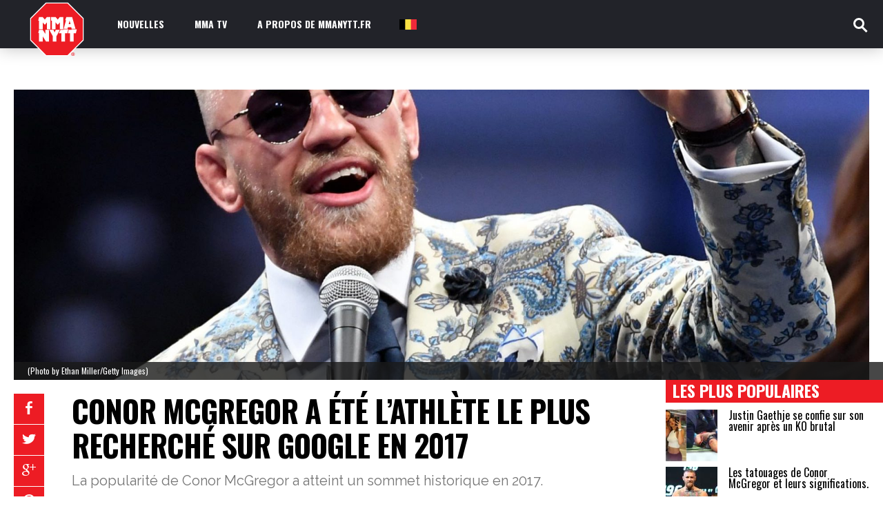

--- FILE ---
content_type: text/html; charset=UTF-8
request_url: https://mmanytt.fr/conor-mcgregor-ete-lathlete-le-recherche-sur-google-en-2017/
body_size: 22688
content:
<!DOCTYPE html>
<html lang="en-US"><head>
<meta http-equiv="content-type" content="text/html; charset=UTF-8" />
<!--viewport-->
<meta name="viewport" content="width=device-width, initial-scale=1.0" />
<!--pingback-->
<link rel="pingback" href="https://mmanytt.fr/xmlrpc.php" />
<meta name='robots' content='index, follow, max-image-preview:large, max-snippet:-1, max-video-preview:-1' />
		<style>img:is([sizes="auto" i], [sizes^="auto," i]) { contain-intrinsic-size: 3000px 1500px }</style>
		
	<!-- This site is optimized with the Yoast SEO plugin v23.3 - https://yoast.com/wordpress/plugins/seo/ -->
	<title>Conor McGregor a été l&#039;athlète le plus recherché sur Google en 2017 - MMAnytt.fr</title>
	<link rel="canonical" href="https://mmanytt.fr/conor-mcgregor-ete-lathlete-le-recherche-sur-google-en-2017/" />
	<meta property="og:locale" content="en_US" />
	<meta property="og:type" content="article" />
	<meta property="og:title" content="Conor McGregor a été l&#039;athlète le plus recherché sur Google en 2017 - MMAnytt.fr" />
	<meta property="og:description" content="Attendez-vous à ce que le champion des poids-léger de l&#8217;UFC, Conor McGregor, fasse mention de la statistique suivante lors d&#8217;une prochaine conférence de presse: il a été l&#8217;athlète le plus recherché sur Google en 2017, battant LeBron James, Ronda Rousey, Tom Brady et Floyd Mayweather Jr. Ces données viennent selon une nouvelle étude effectuée par Dana Rebecca, qui a utilisé les tendances de Google pour générer une liste des dix athlètes et célébrités les plus recherchés. McGregor, 29 ans, a attiré l&#8217;attention des internautes grâce à son super-combat de boxe face à Floyd Mayweather Jr. au T-Mobile Arena de Las Vegas cet été. &#8216;The Notorious&#8217; et &#8216;Money&#8217; ont mené une tournée mondiale pour les médias l&#8217;année dernière, voyageant à Los [&hellip;]" />
	<meta property="og:url" content="https://mmanytt.fr/conor-mcgregor-ete-lathlete-le-recherche-sur-google-en-2017/" />
	<meta property="og:site_name" content="MMAnytt.fr" />
	<meta property="article:publisher" content="https://www.facebook.com/MMAnytt" />
	<meta property="article:published_time" content="2018-02-02T14:34:23+00:00" />
	<meta property="og:image" content="https://mmanytt.fr/wp-content/uploads/2017/11/Conor-McGregor-McGregor-Sports-and-Entertainment-UFC-MMA-MMAnytt.jpg" />
	<meta property="og:image:width" content="2000" />
	<meta property="og:image:height" content="1200" />
	<meta property="og:image:type" content="image/jpeg" />
	<meta name="author" content="Justin Khouzam" />
	<meta name="twitter:card" content="summary_large_image" />
	<meta name="twitter:creator" content="@mmanytt" />
	<meta name="twitter:site" content="@mmanytt" />
	<meta name="twitter:label1" content="Written by" />
	<meta name="twitter:data1" content="Justin Khouzam" />
	<meta name="twitter:label2" content="Est. reading time" />
	<meta name="twitter:data2" content="2 minutes" />
	<script type="application/ld+json" class="yoast-schema-graph">{"@context":"https://schema.org","@graph":[{"@type":"Article","@id":"https://mmanytt.fr/conor-mcgregor-ete-lathlete-le-recherche-sur-google-en-2017/#article","isPartOf":{"@id":"https://mmanytt.fr/conor-mcgregor-ete-lathlete-le-recherche-sur-google-en-2017/"},"author":{"name":"Justin Khouzam","@id":"https://mmanytt.fr/#/schema/person/fee3f123f95e9eda91889866ec2495fa"},"headline":"Conor McGregor a été l&#8217;athlète le plus recherché sur Google en 2017","datePublished":"2018-02-02T14:34:23+00:00","dateModified":"2018-02-02T14:34:23+00:00","mainEntityOfPage":{"@id":"https://mmanytt.fr/conor-mcgregor-ete-lathlete-le-recherche-sur-google-en-2017/"},"wordCount":368,"commentCount":0,"publisher":{"@id":"https://mmanytt.fr/#organization"},"image":{"@id":"https://mmanytt.fr/conor-mcgregor-ete-lathlete-le-recherche-sur-google-en-2017/#primaryimage"},"thumbnailUrl":"https://mmanytt.fr/wp-content/uploads/2017/11/Conor-McGregor-McGregor-Sports-and-Entertainment-UFC-MMA-MMAnytt.jpg","keywords":["AMM","boxe","boxe anglaise","Conor McGregor","Floyd Mayweather","Google","MMA","MMAnytt","Ronda Rousey","UFC"],"articleSection":["Conor McGregor","z-Latest news"],"inLanguage":"en-US","potentialAction":[{"@type":"CommentAction","name":"Comment","target":["https://mmanytt.fr/conor-mcgregor-ete-lathlete-le-recherche-sur-google-en-2017/#respond"]}]},{"@type":"WebPage","@id":"https://mmanytt.fr/conor-mcgregor-ete-lathlete-le-recherche-sur-google-en-2017/","url":"https://mmanytt.fr/conor-mcgregor-ete-lathlete-le-recherche-sur-google-en-2017/","name":"Conor McGregor a été l'athlète le plus recherché sur Google en 2017 - MMAnytt.fr","isPartOf":{"@id":"https://mmanytt.fr/#website"},"primaryImageOfPage":{"@id":"https://mmanytt.fr/conor-mcgregor-ete-lathlete-le-recherche-sur-google-en-2017/#primaryimage"},"image":{"@id":"https://mmanytt.fr/conor-mcgregor-ete-lathlete-le-recherche-sur-google-en-2017/#primaryimage"},"thumbnailUrl":"https://mmanytt.fr/wp-content/uploads/2017/11/Conor-McGregor-McGregor-Sports-and-Entertainment-UFC-MMA-MMAnytt.jpg","datePublished":"2018-02-02T14:34:23+00:00","dateModified":"2018-02-02T14:34:23+00:00","inLanguage":"en-US","potentialAction":[{"@type":"ReadAction","target":["https://mmanytt.fr/conor-mcgregor-ete-lathlete-le-recherche-sur-google-en-2017/"]}]},{"@type":"ImageObject","inLanguage":"en-US","@id":"https://mmanytt.fr/conor-mcgregor-ete-lathlete-le-recherche-sur-google-en-2017/#primaryimage","url":"https://mmanytt.fr/wp-content/uploads/2017/11/Conor-McGregor-McGregor-Sports-and-Entertainment-UFC-MMA-MMAnytt.jpg","contentUrl":"https://mmanytt.fr/wp-content/uploads/2017/11/Conor-McGregor-McGregor-Sports-and-Entertainment-UFC-MMA-MMAnytt.jpg","width":"2000","height":"1200","caption":"(Photo by Ethan Miller/Getty Images)"},{"@type":"WebSite","@id":"https://mmanytt.fr/#website","url":"https://mmanytt.fr/","name":"MMAnytt.fr","description":"","publisher":{"@id":"https://mmanytt.fr/#organization"},"potentialAction":[{"@type":"SearchAction","target":{"@type":"EntryPoint","urlTemplate":"https://mmanytt.fr/?s={search_term_string}"},"query-input":"required name=search_term_string"}],"inLanguage":"en-US"},{"@type":"Organization","@id":"https://mmanytt.fr/#organization","name":"MMAnytt.fr","url":"https://mmanytt.fr/","logo":{"@type":"ImageObject","inLanguage":"en-US","@id":"https://mmanytt.fr/#/schema/logo/image/","url":"https://mmanytt.fr/wp-content/uploads/2024/01/mmanytt-1.svg","contentUrl":"https://mmanytt.fr/wp-content/uploads/2024/01/mmanytt-1.svg","width":650,"height":650,"caption":"MMAnytt.fr"},"image":{"@id":"https://mmanytt.fr/#/schema/logo/image/"},"sameAs":["https://www.facebook.com/MMAnytt","https://x.com/mmanytt","https://www.youtube.com/user/mmanyttse/","https://www.tiktok.com/@mmanytt","https://www.instagram.com/mmanytt/"]},{"@type":"Person","@id":"https://mmanytt.fr/#/schema/person/fee3f123f95e9eda91889866ec2495fa","name":"Justin Khouzam","image":{"@type":"ImageObject","inLanguage":"en-US","@id":"https://mmanytt.fr/#/schema/person/image/","url":"https://secure.gravatar.com/avatar/fe6420e2b3359bc51d98f27ac03f271c?s=96&d=mm&r=r","contentUrl":"https://secure.gravatar.com/avatar/fe6420e2b3359bc51d98f27ac03f271c?s=96&d=mm&r=r","caption":"Justin Khouzam"},"url":"https://mmanytt.fr/author/jkhouzam/"}]}</script>
	<!-- / Yoast SEO plugin. -->


<link rel='dns-prefetch' href='//fonts.googleapis.com' />
<link rel="alternate" type="application/rss+xml" title="MMAnytt.fr &raquo; Feed" href="https://mmanytt.fr/feed/" />
<link rel="alternate" type="application/rss+xml" title="MMAnytt.fr &raquo; Comments Feed" href="https://mmanytt.fr/comments/feed/" />
<script type="text/javascript" id="wpp-js" src="https://mmanytt.fr/wp-content/plugins/wordpress-popular-posts/assets/js/wpp.min.js?ver=7.3.6" data-sampling="0" data-sampling-rate="100" data-api-url="https://mmanytt.fr/wp-json/wordpress-popular-posts" data-post-id="323744" data-token="60fab48a66" data-lang="0" data-debug="0"></script>
<link rel="alternate" type="application/rss+xml" title="MMAnytt.fr &raquo; Conor McGregor a été l&#8217;athlète le plus recherché sur Google en 2017 Comments Feed" href="https://mmanytt.fr/conor-mcgregor-ete-lathlete-le-recherche-sur-google-en-2017/feed/" />
<script type="text/javascript">
/* <![CDATA[ */
window._wpemojiSettings = {"baseUrl":"https:\/\/s.w.org\/images\/core\/emoji\/15.0.3\/72x72\/","ext":".png","svgUrl":"https:\/\/s.w.org\/images\/core\/emoji\/15.0.3\/svg\/","svgExt":".svg","source":{"concatemoji":"https:\/\/mmanytt.fr\/wp-includes\/js\/wp-emoji-release.min.js?ver=6.6.4"}};
/*! This file is auto-generated */
!function(i,n){var o,s,e;function c(e){try{var t={supportTests:e,timestamp:(new Date).valueOf()};sessionStorage.setItem(o,JSON.stringify(t))}catch(e){}}function p(e,t,n){e.clearRect(0,0,e.canvas.width,e.canvas.height),e.fillText(t,0,0);var t=new Uint32Array(e.getImageData(0,0,e.canvas.width,e.canvas.height).data),r=(e.clearRect(0,0,e.canvas.width,e.canvas.height),e.fillText(n,0,0),new Uint32Array(e.getImageData(0,0,e.canvas.width,e.canvas.height).data));return t.every(function(e,t){return e===r[t]})}function u(e,t,n){switch(t){case"flag":return n(e,"\ud83c\udff3\ufe0f\u200d\u26a7\ufe0f","\ud83c\udff3\ufe0f\u200b\u26a7\ufe0f")?!1:!n(e,"\ud83c\uddfa\ud83c\uddf3","\ud83c\uddfa\u200b\ud83c\uddf3")&&!n(e,"\ud83c\udff4\udb40\udc67\udb40\udc62\udb40\udc65\udb40\udc6e\udb40\udc67\udb40\udc7f","\ud83c\udff4\u200b\udb40\udc67\u200b\udb40\udc62\u200b\udb40\udc65\u200b\udb40\udc6e\u200b\udb40\udc67\u200b\udb40\udc7f");case"emoji":return!n(e,"\ud83d\udc26\u200d\u2b1b","\ud83d\udc26\u200b\u2b1b")}return!1}function f(e,t,n){var r="undefined"!=typeof WorkerGlobalScope&&self instanceof WorkerGlobalScope?new OffscreenCanvas(300,150):i.createElement("canvas"),a=r.getContext("2d",{willReadFrequently:!0}),o=(a.textBaseline="top",a.font="600 32px Arial",{});return e.forEach(function(e){o[e]=t(a,e,n)}),o}function t(e){var t=i.createElement("script");t.src=e,t.defer=!0,i.head.appendChild(t)}"undefined"!=typeof Promise&&(o="wpEmojiSettingsSupports",s=["flag","emoji"],n.supports={everything:!0,everythingExceptFlag:!0},e=new Promise(function(e){i.addEventListener("DOMContentLoaded",e,{once:!0})}),new Promise(function(t){var n=function(){try{var e=JSON.parse(sessionStorage.getItem(o));if("object"==typeof e&&"number"==typeof e.timestamp&&(new Date).valueOf()<e.timestamp+604800&&"object"==typeof e.supportTests)return e.supportTests}catch(e){}return null}();if(!n){if("undefined"!=typeof Worker&&"undefined"!=typeof OffscreenCanvas&&"undefined"!=typeof URL&&URL.createObjectURL&&"undefined"!=typeof Blob)try{var e="postMessage("+f.toString()+"("+[JSON.stringify(s),u.toString(),p.toString()].join(",")+"));",r=new Blob([e],{type:"text/javascript"}),a=new Worker(URL.createObjectURL(r),{name:"wpTestEmojiSupports"});return void(a.onmessage=function(e){c(n=e.data),a.terminate(),t(n)})}catch(e){}c(n=f(s,u,p))}t(n)}).then(function(e){for(var t in e)n.supports[t]=e[t],n.supports.everything=n.supports.everything&&n.supports[t],"flag"!==t&&(n.supports.everythingExceptFlag=n.supports.everythingExceptFlag&&n.supports[t]);n.supports.everythingExceptFlag=n.supports.everythingExceptFlag&&!n.supports.flag,n.DOMReady=!1,n.readyCallback=function(){n.DOMReady=!0}}).then(function(){return e}).then(function(){var e;n.supports.everything||(n.readyCallback(),(e=n.source||{}).concatemoji?t(e.concatemoji):e.wpemoji&&e.twemoji&&(t(e.twemoji),t(e.wpemoji)))}))}((window,document),window._wpemojiSettings);
/* ]]> */
</script>
<style id='wp-emoji-styles-inline-css' type='text/css'>

	img.wp-smiley, img.emoji {
		display: inline !important;
		border: none !important;
		box-shadow: none !important;
		height: 1em !important;
		width: 1em !important;
		margin: 0 0.07em !important;
		vertical-align: -0.1em !important;
		background: none !important;
		padding: 0 !important;
	}
</style>
<link rel='stylesheet' id='wp-block-library-css' href='https://mmanytt.fr/wp-includes/css/dist/block-library/style.min.css?ver=6.6.4' type='text/css' media='all' />
<style id='classic-theme-styles-inline-css' type='text/css'>
/*! This file is auto-generated */
.wp-block-button__link{color:#fff;background-color:#32373c;border-radius:9999px;box-shadow:none;text-decoration:none;padding:calc(.667em + 2px) calc(1.333em + 2px);font-size:1.125em}.wp-block-file__button{background:#32373c;color:#fff;text-decoration:none}
</style>
<style id='global-styles-inline-css' type='text/css'>
:root{--wp--preset--aspect-ratio--square: 1;--wp--preset--aspect-ratio--4-3: 4/3;--wp--preset--aspect-ratio--3-4: 3/4;--wp--preset--aspect-ratio--3-2: 3/2;--wp--preset--aspect-ratio--2-3: 2/3;--wp--preset--aspect-ratio--16-9: 16/9;--wp--preset--aspect-ratio--9-16: 9/16;--wp--preset--color--black: #000000;--wp--preset--color--cyan-bluish-gray: #abb8c3;--wp--preset--color--white: #ffffff;--wp--preset--color--pale-pink: #f78da7;--wp--preset--color--vivid-red: #cf2e2e;--wp--preset--color--luminous-vivid-orange: #ff6900;--wp--preset--color--luminous-vivid-amber: #fcb900;--wp--preset--color--light-green-cyan: #7bdcb5;--wp--preset--color--vivid-green-cyan: #00d084;--wp--preset--color--pale-cyan-blue: #8ed1fc;--wp--preset--color--vivid-cyan-blue: #0693e3;--wp--preset--color--vivid-purple: #9b51e0;--wp--preset--gradient--vivid-cyan-blue-to-vivid-purple: linear-gradient(135deg,rgba(6,147,227,1) 0%,rgb(155,81,224) 100%);--wp--preset--gradient--light-green-cyan-to-vivid-green-cyan: linear-gradient(135deg,rgb(122,220,180) 0%,rgb(0,208,130) 100%);--wp--preset--gradient--luminous-vivid-amber-to-luminous-vivid-orange: linear-gradient(135deg,rgba(252,185,0,1) 0%,rgba(255,105,0,1) 100%);--wp--preset--gradient--luminous-vivid-orange-to-vivid-red: linear-gradient(135deg,rgba(255,105,0,1) 0%,rgb(207,46,46) 100%);--wp--preset--gradient--very-light-gray-to-cyan-bluish-gray: linear-gradient(135deg,rgb(238,238,238) 0%,rgb(169,184,195) 100%);--wp--preset--gradient--cool-to-warm-spectrum: linear-gradient(135deg,rgb(74,234,220) 0%,rgb(151,120,209) 20%,rgb(207,42,186) 40%,rgb(238,44,130) 60%,rgb(251,105,98) 80%,rgb(254,248,76) 100%);--wp--preset--gradient--blush-light-purple: linear-gradient(135deg,rgb(255,206,236) 0%,rgb(152,150,240) 100%);--wp--preset--gradient--blush-bordeaux: linear-gradient(135deg,rgb(254,205,165) 0%,rgb(254,45,45) 50%,rgb(107,0,62) 100%);--wp--preset--gradient--luminous-dusk: linear-gradient(135deg,rgb(255,203,112) 0%,rgb(199,81,192) 50%,rgb(65,88,208) 100%);--wp--preset--gradient--pale-ocean: linear-gradient(135deg,rgb(255,245,203) 0%,rgb(182,227,212) 50%,rgb(51,167,181) 100%);--wp--preset--gradient--electric-grass: linear-gradient(135deg,rgb(202,248,128) 0%,rgb(113,206,126) 100%);--wp--preset--gradient--midnight: linear-gradient(135deg,rgb(2,3,129) 0%,rgb(40,116,252) 100%);--wp--preset--font-size--small: 13px;--wp--preset--font-size--medium: 20px;--wp--preset--font-size--large: 36px;--wp--preset--font-size--x-large: 42px;--wp--preset--spacing--20: 0.44rem;--wp--preset--spacing--30: 0.67rem;--wp--preset--spacing--40: 1rem;--wp--preset--spacing--50: 1.5rem;--wp--preset--spacing--60: 2.25rem;--wp--preset--spacing--70: 3.38rem;--wp--preset--spacing--80: 5.06rem;--wp--preset--shadow--natural: 6px 6px 9px rgba(0, 0, 0, 0.2);--wp--preset--shadow--deep: 12px 12px 50px rgba(0, 0, 0, 0.4);--wp--preset--shadow--sharp: 6px 6px 0px rgba(0, 0, 0, 0.2);--wp--preset--shadow--outlined: 6px 6px 0px -3px rgba(255, 255, 255, 1), 6px 6px rgba(0, 0, 0, 1);--wp--preset--shadow--crisp: 6px 6px 0px rgba(0, 0, 0, 1);}:where(.is-layout-flex){gap: 0.5em;}:where(.is-layout-grid){gap: 0.5em;}body .is-layout-flex{display: flex;}.is-layout-flex{flex-wrap: wrap;align-items: center;}.is-layout-flex > :is(*, div){margin: 0;}body .is-layout-grid{display: grid;}.is-layout-grid > :is(*, div){margin: 0;}:where(.wp-block-columns.is-layout-flex){gap: 2em;}:where(.wp-block-columns.is-layout-grid){gap: 2em;}:where(.wp-block-post-template.is-layout-flex){gap: 1.25em;}:where(.wp-block-post-template.is-layout-grid){gap: 1.25em;}.has-black-color{color: var(--wp--preset--color--black) !important;}.has-cyan-bluish-gray-color{color: var(--wp--preset--color--cyan-bluish-gray) !important;}.has-white-color{color: var(--wp--preset--color--white) !important;}.has-pale-pink-color{color: var(--wp--preset--color--pale-pink) !important;}.has-vivid-red-color{color: var(--wp--preset--color--vivid-red) !important;}.has-luminous-vivid-orange-color{color: var(--wp--preset--color--luminous-vivid-orange) !important;}.has-luminous-vivid-amber-color{color: var(--wp--preset--color--luminous-vivid-amber) !important;}.has-light-green-cyan-color{color: var(--wp--preset--color--light-green-cyan) !important;}.has-vivid-green-cyan-color{color: var(--wp--preset--color--vivid-green-cyan) !important;}.has-pale-cyan-blue-color{color: var(--wp--preset--color--pale-cyan-blue) !important;}.has-vivid-cyan-blue-color{color: var(--wp--preset--color--vivid-cyan-blue) !important;}.has-vivid-purple-color{color: var(--wp--preset--color--vivid-purple) !important;}.has-black-background-color{background-color: var(--wp--preset--color--black) !important;}.has-cyan-bluish-gray-background-color{background-color: var(--wp--preset--color--cyan-bluish-gray) !important;}.has-white-background-color{background-color: var(--wp--preset--color--white) !important;}.has-pale-pink-background-color{background-color: var(--wp--preset--color--pale-pink) !important;}.has-vivid-red-background-color{background-color: var(--wp--preset--color--vivid-red) !important;}.has-luminous-vivid-orange-background-color{background-color: var(--wp--preset--color--luminous-vivid-orange) !important;}.has-luminous-vivid-amber-background-color{background-color: var(--wp--preset--color--luminous-vivid-amber) !important;}.has-light-green-cyan-background-color{background-color: var(--wp--preset--color--light-green-cyan) !important;}.has-vivid-green-cyan-background-color{background-color: var(--wp--preset--color--vivid-green-cyan) !important;}.has-pale-cyan-blue-background-color{background-color: var(--wp--preset--color--pale-cyan-blue) !important;}.has-vivid-cyan-blue-background-color{background-color: var(--wp--preset--color--vivid-cyan-blue) !important;}.has-vivid-purple-background-color{background-color: var(--wp--preset--color--vivid-purple) !important;}.has-black-border-color{border-color: var(--wp--preset--color--black) !important;}.has-cyan-bluish-gray-border-color{border-color: var(--wp--preset--color--cyan-bluish-gray) !important;}.has-white-border-color{border-color: var(--wp--preset--color--white) !important;}.has-pale-pink-border-color{border-color: var(--wp--preset--color--pale-pink) !important;}.has-vivid-red-border-color{border-color: var(--wp--preset--color--vivid-red) !important;}.has-luminous-vivid-orange-border-color{border-color: var(--wp--preset--color--luminous-vivid-orange) !important;}.has-luminous-vivid-amber-border-color{border-color: var(--wp--preset--color--luminous-vivid-amber) !important;}.has-light-green-cyan-border-color{border-color: var(--wp--preset--color--light-green-cyan) !important;}.has-vivid-green-cyan-border-color{border-color: var(--wp--preset--color--vivid-green-cyan) !important;}.has-pale-cyan-blue-border-color{border-color: var(--wp--preset--color--pale-cyan-blue) !important;}.has-vivid-cyan-blue-border-color{border-color: var(--wp--preset--color--vivid-cyan-blue) !important;}.has-vivid-purple-border-color{border-color: var(--wp--preset--color--vivid-purple) !important;}.has-vivid-cyan-blue-to-vivid-purple-gradient-background{background: var(--wp--preset--gradient--vivid-cyan-blue-to-vivid-purple) !important;}.has-light-green-cyan-to-vivid-green-cyan-gradient-background{background: var(--wp--preset--gradient--light-green-cyan-to-vivid-green-cyan) !important;}.has-luminous-vivid-amber-to-luminous-vivid-orange-gradient-background{background: var(--wp--preset--gradient--luminous-vivid-amber-to-luminous-vivid-orange) !important;}.has-luminous-vivid-orange-to-vivid-red-gradient-background{background: var(--wp--preset--gradient--luminous-vivid-orange-to-vivid-red) !important;}.has-very-light-gray-to-cyan-bluish-gray-gradient-background{background: var(--wp--preset--gradient--very-light-gray-to-cyan-bluish-gray) !important;}.has-cool-to-warm-spectrum-gradient-background{background: var(--wp--preset--gradient--cool-to-warm-spectrum) !important;}.has-blush-light-purple-gradient-background{background: var(--wp--preset--gradient--blush-light-purple) !important;}.has-blush-bordeaux-gradient-background{background: var(--wp--preset--gradient--blush-bordeaux) !important;}.has-luminous-dusk-gradient-background{background: var(--wp--preset--gradient--luminous-dusk) !important;}.has-pale-ocean-gradient-background{background: var(--wp--preset--gradient--pale-ocean) !important;}.has-electric-grass-gradient-background{background: var(--wp--preset--gradient--electric-grass) !important;}.has-midnight-gradient-background{background: var(--wp--preset--gradient--midnight) !important;}.has-small-font-size{font-size: var(--wp--preset--font-size--small) !important;}.has-medium-font-size{font-size: var(--wp--preset--font-size--medium) !important;}.has-large-font-size{font-size: var(--wp--preset--font-size--large) !important;}.has-x-large-font-size{font-size: var(--wp--preset--font-size--x-large) !important;}
:where(.wp-block-post-template.is-layout-flex){gap: 1.25em;}:where(.wp-block-post-template.is-layout-grid){gap: 1.25em;}
:where(.wp-block-columns.is-layout-flex){gap: 2em;}:where(.wp-block-columns.is-layout-grid){gap: 2em;}
:root :where(.wp-block-pullquote){font-size: 1.5em;line-height: 1.6;}
</style>
<link rel='stylesheet' id='awd-style-css' href='https://mmanytt.fr/wp-content/plugins/aryo-widget-device/assets/css/style.css?ver=6.6.4' type='text/css' media='all' />
<link rel='stylesheet' id='custom-css' href='https://mmanytt.fr/wp-content/plugins/wp-affiliate-table/public/assets/frontend.css?ver=6.6.4' type='text/css' media='all' />
<link rel='stylesheet' id='wp-polls-css' href='https://mmanytt.fr/wp-content/plugins/wp-polls/polls-css.css?ver=2.77.3' type='text/css' media='all' />
<style id='wp-polls-inline-css' type='text/css'>
.wp-polls .pollbar {
	margin: 1px;
	font-size: 8px;
	line-height: 10px;
	height: 10px;
	background: #ff0000;
	border: 1px solid #ffffff;
}

</style>
<link rel='stylesheet' id='wordpress-popular-posts-css-css' href='https://mmanytt.fr/wp-content/plugins/wordpress-popular-posts/assets/css/wpp.css?ver=7.3.6' type='text/css' media='all' />
<link rel='stylesheet' id='parent-style-css' href='https://mmanytt.fr/wp-content/themes/mma-sport-magazine/style.css?ver=6.6.4' type='text/css' media='all' />
<link rel='stylesheet' id='child-style-css' href='https://mmanytt.fr/wp-content/themes/mma-nytt/style.css?time=1769394344&#038;ver=1769394344' type='text/css' media='all' />
<link rel='stylesheet' id='mma_sport_magazine-fonts-css' href='https://fonts.googleapis.com/css?family=Oswald%3A400%2C600%2C700%2C800%7COswald%3A400%2C600%2C700%2C800%7CRaleway&#038;subset' type='text/css' media='all' />
<link rel='stylesheet' id='style-css' href='https://mmanytt.fr/wp-content/themes/mma-nytt/style.css?ver=6.6.4' type='text/css' media='all' />
<link rel='stylesheet' id='mma_sport_magazine_mma-widgets-style-css' href='https://mmanytt.fr/wp-content/themes/mma-sport-magazine/css/widgets.css?ver=6.6.4' type='text/css' media='all' />
<link rel='stylesheet' id='mma_sport_magazine_mma-style-css' href='https://mmanytt.fr/wp-content/themes/mma-sport-magazine/css/mma.css?ver=6.6.4' type='text/css' media='all' />
<link rel='stylesheet' id='mma_sport_magazine_mma-main-style-css' href='https://mmanytt.fr/wp-content/themes/mma-sport-magazine/css/main-style.css?ver=6.6.4' type='text/css' media='all' />
<link rel='stylesheet' id='mma_sport_magazine_mma-header-css' href='https://mmanytt.fr/wp-content/themes/mma-sport-magazine/css/header.css?ver=6.6.4' type='text/css' media='all' />
<link rel='stylesheet' id='mma_sport_magazine_mma-effects-animations-css' href='https://mmanytt.fr/wp-content/themes/mma-sport-magazine/css/effects-animations.css?ver=6.6.4' type='text/css' media='all' />
<link rel='stylesheet' id='mma_sport_magazine_mma-responsive-css' href='https://mmanytt.fr/wp-content/themes/mma-sport-magazine/css/responsive.css?ver=6.6.4' type='text/css' media='all' />
<link rel='stylesheet' id='tablepress-default-css' href='https://mmanytt.fr/wp-content/plugins/tablepress/css/build/default.css?ver=2.3' type='text/css' media='all' />
<script type="text/javascript" src="https://mmanytt.fr/wp-includes/js/jquery/jquery.min.js?ver=3.7.1" id="jquery-core-js"></script>
<script type="text/javascript" src="https://mmanytt.fr/wp-includes/js/jquery/jquery-migrate.min.js?ver=3.4.1" id="jquery-migrate-js"></script>
<script type="text/javascript" id="gf-mma-js-extra">
/* <![CDATA[ */
var gfObj = {"ajaxurl":"https:\/\/mmanytt.fr\/wp-admin\/admin-ajax.php","nonce":"ef32312b06"};
/* ]]> */
</script>
<script type="text/javascript" src="https://mmanytt.fr/wp-content/themes/mma-nytt/gf.mma.js?ver=6.6.4" id="gf-mma-js"></script>
<script type="text/javascript" src="https://mmanytt.fr/wp-content/themes/mma-nytt/general.js?" id="gf-fixes-js"></script>
<script type="text/javascript" id="mma_sport_magazine_sf-autocomplete-js-extra">
/* <![CDATA[ */
var stepfoxcomplete = {"stepfoxcompleteurl":"https:\/\/mmanytt.fr\/wp-admin\/admin-ajax.php"};
/* ]]> */
</script>
<script type="text/javascript" src="https://mmanytt.fr/wp-content/themes/mma-sport-magazine/js/sf-autocomplete.js?ver=6.6.4" id="mma_sport_magazine_sf-autocomplete-js"></script>
<script type="text/javascript" src="https://mmanytt.fr/wp-content/themes/mma-sport-magazine/js/jquery.flexslider-min.js?ver=6.6.4" id="mma_sport_magazine_flexslider-js"></script>
<script type="text/javascript" id="mma_sport_magazine_scripts_main-js-extra">
/* <![CDATA[ */
var slide_picker = "slide";
var widget_fx = "nowidgetfx";
var image_effect = "";
/* ]]> */
</script>
<script type="text/javascript" src="https://mmanytt.fr/wp-content/themes/mma-sport-magazine/js/mma_sport_magazine-scripts.js?ver=6.6.4" id="mma_sport_magazine_scripts_main-js"></script>
<script type="text/javascript" src="https://mmanytt.fr/wp-content/themes/mma-sport-magazine/js/respond.min.js?ver=6.6.4" id="mma_sport_magazine_respond-js"></script>
<script type="text/javascript" src="https://mmanytt.fr/wp-content/themes/mma-sport-magazine/js/jquery.validate.min.js?ver=6.6.4" id="mma_sport_magazine_jquery_validate-js"></script>
<script type="text/javascript" src="https://mmanytt.fr/wp-content/themes/mma-sport-magazine/js/comment_validate.js?ver=6.6.4" id="mma_sport_magazine_comment_validate-js"></script>
<script type="text/javascript" id="mma_sport_magazine_live-video-js-extra">
/* <![CDATA[ */
var mma_sport_magazine_live_video_ajax = {"mma_sport_magazine_live_video_ajaxurl":"https:\/\/mmanytt.fr\/wp-admin\/admin-ajax.php"};
/* ]]> */
</script>
<script type="text/javascript" src="https://mmanytt.fr/wp-content/themes/mma-sport-magazine/js/ajax-video-widget.js?ver=6.6.4" id="mma_sport_magazine_live-video-js"></script>
<link rel="https://api.w.org/" href="https://mmanytt.fr/wp-json/" /><link rel="alternate" title="JSON" type="application/json" href="https://mmanytt.fr/wp-json/wp/v2/posts/323744" /><link rel="EditURI" type="application/rsd+xml" title="RSD" href="https://mmanytt.fr/xmlrpc.php?rsd" />
<meta name="generator" content="WordPress 6.6.4" />
<link rel='shortlink' href='https://mmanytt.fr/?p=323744' />
<link rel="alternate" title="oEmbed (JSON)" type="application/json+oembed" href="https://mmanytt.fr/wp-json/oembed/1.0/embed?url=https%3A%2F%2Fmmanytt.fr%2Fconor-mcgregor-ete-lathlete-le-recherche-sur-google-en-2017%2F" />
<link rel="alternate" title="oEmbed (XML)" type="text/xml+oembed" href="https://mmanytt.fr/wp-json/oembed/1.0/embed?url=https%3A%2F%2Fmmanytt.fr%2Fconor-mcgregor-ete-lathlete-le-recherche-sur-google-en-2017%2F&#038;format=xml" />

<!-- This site is using AdRotate v3.13 Professional to display their advertisements - https://ajdg.solutions/products/adrotate-for-wordpress/ -->
<!-- AdRotate CSS -->
<style type="text/css" media="screen">
	.g { margin:0px; padding:0px; overflow:hidden; line-height:1; zoom:1; }
	.g img { height:auto; }
	.g-col { position:relative; float:left; }
	.g-col:first-child { margin-left: 0; }
	.g-col:last-child { margin-right: 0; }
	@media only screen and (max-width: 480px) {
		.g-col, .g-dyn, .g-single { width:100%; margin-left:0; margin-right:0; }
	}
</style>
<!-- /AdRotate CSS -->

<script type="text/javascript">
(function(url){
	if(/(?:Chrome\/26\.0\.1410\.63 Safari\/537\.31|WordfenceTestMonBot)/.test(navigator.userAgent)){ return; }
	var addEvent = function(evt, handler) {
		if (window.addEventListener) {
			document.addEventListener(evt, handler, false);
		} else if (window.attachEvent) {
			document.attachEvent('on' + evt, handler);
		}
	};
	var removeEvent = function(evt, handler) {
		if (window.removeEventListener) {
			document.removeEventListener(evt, handler, false);
		} else if (window.detachEvent) {
			document.detachEvent('on' + evt, handler);
		}
	};
	var evts = 'contextmenu dblclick drag dragend dragenter dragleave dragover dragstart drop keydown keypress keyup mousedown mousemove mouseout mouseover mouseup mousewheel scroll'.split(' ');
	var logHuman = function() {
		if (window.wfLogHumanRan) { return; }
		window.wfLogHumanRan = true;
		var wfscr = document.createElement('script');
		wfscr.type = 'text/javascript';
		wfscr.async = true;
		wfscr.src = url + '&r=' + Math.random();
		(document.getElementsByTagName('head')[0]||document.getElementsByTagName('body')[0]).appendChild(wfscr);
		for (var i = 0; i < evts.length; i++) {
			removeEvent(evts[i], logHuman);
		}
	};
	for (var i = 0; i < evts.length; i++) {
		addEvent(evts[i], logHuman);
	}
})('//mmanytt.fr/?wordfence_lh=1&hid=1E98D1A7DCABCD11D16B235C1F2252CA');
</script><style type="text/css">
	.WPAffTbl_Table .WPAffTbl_Table_name { font-size: 17px; color: #ffee07; background: #283442; }
	.WPAffTbl_Table .WPAffTbl_Table_name th { font-size: 17px; color: #ffee07; background: #283442; }
	.WPAffTbl_Table .WPAffTbl_Table_headings { font-size: 18px; color: #ff330f; background: #548cd1; }
	.WPAffTbl_Table .WPAffTbl_Table_headings th { font-size: 18px; color: #ff330f; background: #548cd1; }
	.WPAffTbl_Table .WPAffTbl_Table_body { font-size: 18px; color: #7911ff; background: #000000; }
	.WPAffTbl_Table a { font-size: 18px; color: #d12e0c; }
	.WPAffTbl_Table a:hover { color: #000000; }
	.WPAffTbl_Table a:link { font-size: 18px; color: #d12e0c; }
	.WPAffTbl_Table a:link:hover { color: #000000; }
	.WPAffTbl_Table a:visited { font-size: 18px; color: #d12e0c; }
	.WPAffTbl_Table a:visited:hover { color: #000000; }
	.WPAffTbl_Table a:active { font-size: 18px; color: #d12e0c; }
	.WPAffTbl_Table a:active:hover { color: #000000; }
	.WPAffTbl_Table a.wpafftbl_btn { font-size: 20px; color: #d1240c; background: #189d1d; }
	.WPAffTbl_Table a.wpafftbl_btn:hover { color: #189d1d; background: #ffffff; }
</style>
<style type="text/css">
	.WPAffTbl_Table#wpafftbl_1 .WPAffTbl_Table_name { font-size: 17px; color: #ffffff; background: #ff0c03; }
	.WPAffTbl_Table#wpafftbl_1-sidebar .WPAffTbl_Table_name { font-size: 17px; color: #ffffff; background: #ff0c03; }
	.WPAffTbl_Table#wpafftbl_1 .WPAffTbl_Table_name th { font-size: 17px; color: #ffffff; background: #ff0c03; }
	.WPAffTbl_Table#wpafftbl_1-sidebar .WPAffTbl_Table_name th { font-size: 17px; color: #ffffff; background: #ff0c03; }
	.WPAffTbl_Table#wpafftbl_1 .WPAffTbl_Table_headings { font-size: 18px; color: #ffffff; background: #548cd1; }
	.WPAffTbl_Table#wpafftbl_1-sidebar .WPAffTbl_Table_headings { font-size: 18px; color: #ffffff; background: #548cd1; }
	.WPAffTbl_Table#wpafftbl_1 .WPAffTbl_Table_headings th { font-size: 18px; color: #ffffff; background: #548cd1; }
	.WPAffTbl_Table#wpafftbl_1-sidebar .WPAffTbl_Table_headings th { font-size: 18px; color: #ffffff; background: #548cd1; }
	.WPAffTbl_Table#wpafftbl_1 .WPAffTbl_Table_body { font-size: 18px; color: #ffffff; background: #ffffff; }
	.WPAffTbl_Table#wpafftbl_1-sidebar .WPAffTbl_Table_body { font-size: 18px; color: #ffffff; background: #ffffff; }
	.WPAffTbl_Table#wpafftbl_1 a { font-size: 18px; color: #be05d1; }
	.WPAffTbl_Table#wpafftbl_1-sidebar a { font-size: 18px; color: #be05d1; }
	.WPAffTbl_Table#wpafftbl_1 a:hover { color: #000000; }
	.WPAffTbl_Table#wpafftbl_1-sidebar a:hover { color: #000000; }
	.WPAffTbl_Table#wpafftbl_1 a:link { font-size: 18px; color: #be05d1; }
	.WPAffTbl_Table#wpafftbl_1-sidebar a:link { font-size: 18px; color: #be05d1; }
	.WPAffTbl_Table#wpafftbl_1 a:link:hover { color: #000000; }
	.WPAffTbl_Table#wpafftbl_1-sidebar a:link:hover { color: #000000; }
	.WPAffTbl_Table#wpafftbl_1 a:visited { font-size: 18px; color: #be05d1; }
	.WPAffTbl_Table#wpafftbl_1-sidebar a:visited { font-size: 18px; color: #be05d1; }
	.WPAffTbl_Table#wpafftbl_1 a:visited:hover { color: #000000; }
	.WPAffTbl_Table#wpafftbl_1-sidebar a:visited:hover { color: #000000; }
	.WPAffTbl_Table#wpafftbl_1 a:active { font-size: 18px; color: #be05d1; }
	.WPAffTbl_Table#wpafftbl_1-sidebar a:active { font-size: 18px; color: #be05d1; }
	.WPAffTbl_Table#wpafftbl_1 a:active:hover { color: #000000; }
	.WPAffTbl_Table#wpafftbl_1-sidebar a:active:hover { color: #000000; }
	.WPAffTbl_Table#wpafftbl_1 a.wpafftbl_btn { font-size: 20px; color: #08d9ff; background: #189d1d; }
	.WPAffTbl_Table#wpafftbl_1-sidebar a.wpafftbl_btn { font-size: 20px; color: #08d9ff; background: #189d1d; }
	.WPAffTbl_Table#wpafftbl_1 a.wpafftbl_btn:hover { color: #189d1d; background: #ffffff; }
	.WPAffTbl_Table#wpafftbl_1-sidebar a.wpafftbl_btn:hover { color: #189d1d; background: #ffffff; }
</style>
            <style id="wpp-loading-animation-styles">@-webkit-keyframes bgslide{from{background-position-x:0}to{background-position-x:-200%}}@keyframes bgslide{from{background-position-x:0}to{background-position-x:-200%}}.wpp-widget-block-placeholder,.wpp-shortcode-placeholder{margin:0 auto;width:60px;height:3px;background:#dd3737;background:linear-gradient(90deg,#dd3737 0%,#571313 10%,#dd3737 100%);background-size:200% auto;border-radius:3px;-webkit-animation:bgslide 1s infinite linear;animation:bgslide 1s infinite linear}</style>
            

<style type='text/css'>
.blog-post-image{min-height:190px;background:#ebebeb;}
#wrapper, .footer-wrap, .super-slider-thumbnails{max-width:1290px;}
#footer{background:#27272F; }
#footer a, .copyright-text{color:#FFFFFF;}
#footer a:hover{color:#ed1c24;}
#main-nav ul li a, #mob-menu, #bottom-menu li{font-family: Oswald;}
.top-menu-events-fighters a{color:#FFFFFF;}
.top-menu-events-promotion a{color:#838C8E;}
.top-menu-event-versus:after{background:#ed1c24;}
.mma-events-title, .mma-events-list-control li.flex-active{background: #ed1c24;}
.mma-events-title:before, .trending-title:before, .big .img-featured-category-link:before{border-color: #ed1c24 transparent transparent transparent;}
.mma-events-title:after, .trending-title:after{border-top: 20px solid #ed1c24; border-bottom: 20px solid #ed1c24;}

.mma-events-list-control li.flex-active:after{    background: linear-gradient(to right bottom, #ed1c24 50%, transparent 50%);}
.mma-events-list-control li.flex-active:before{    background: linear-gradient(to right top, #ed1c24 50%, transparent 50%);}


#main-nav .small-image:before{background: linear-gradient(to top, #222329 0%, rgba(0, 0, 0, 0.25) 53%, rgba(0,0,0,0) 70%);}

.latest-posts-menu-title, .img-featured-title h2, .top-menu-events-fighters, .super-slider-title, .tv-widget-title, .big-event-part-versus, #post-page-title, .mma-events-list-title, .page .rankings-page .fighter-name, .page .rankings-page .big-fighter-name, .featured-posts-title, .rankings-list .small-fighter > div, .comment-count, #reply-title, .fighter-name, .fighter-nickname, .fighter-history-title, .big-fighter-name{font-style: normal;}
.fighter-profile, .fighter-history-title, .fighter-history li:nth-child(even), .fighter-one, .fighter-two, .home-widget .small-fighter, .big-fighter-info, .win-method, .win-round, .win-time, .mma-events-slider, .rankings-page .fighter-one .big-fighter-info, .rankings-page .rankings-list li, .archive-events li, .rankings-page-dropdown select, .newsroll, .tv-featured, .super-slider-thumbnails li, .results-widget .big-event-part{background:#222329;}
.trending-posts ul, .newsroll ul, #footer{border-color:#222329;}
.home-widget .rankings-list, .fighter-history li:nth-child(odd), .add-titles-event.event_over .fighter-one:before, .add-titles-event.event_over .fighter-two:before, .add-titles-event.event_over .win-round:before, .add-titles-event.event_over .win-method:before, .add-titles-event.event_over .win-time:before, .mma-events-list-control{background:#27272F;}
.home-widget .small-fighter-name a, .fighter-history a, .fighter-history, .fighter-history-title, .fighter-one a, .fighter-two a, .fighter-one, .fighter-two, .win-method, .win-round, .win-time, .fighter-profile-wrap a, .fighter-profile-wrap, .rankings-page-dropdown select, .rankings-widget .img-featured-title a, table, #post-content table a, .newsroll-title, .tv-widget-content, .tv-widget-title a, .tv-ajax-carousel-title a, .top-menu-event-versus{color:#FFFFFF;}
.fighter-profile {box-shadow: 7px 0 150px 120px #222329;}
.rankings-list .img-featured-posts-image:before {opacity: 1; background: linear-gradient(to top, #27272F 7%, rgba(0, 0, 0, 0.61) 55%, rgba(0,0,0,0) 70%); }
.fighter-one .big-fighter-info, .fighter-two .big-fighter-info, .rankings-page .fighter-one .big-fighter-info{box-shadow: 15px 0 20px 20px #222329;}
.rankings-page-dropdown:before{border-top: 10px solid #FFFFFF;}
td { border: 5px solid #FFF; background: #27272F; }
tr:nth-child(odd) td { background: #222329; }
th, tfoot td {  background: #27272F; border: 5px solid #FFF; }
.mma-events-list-control li{border-bottom: 1px solid rgba(0, 0, 0, 0.2); }
.big-event-part-fighter-image-wrap:after {box-shadow: inset 0 -65px 40px -30px #222329;}
.rankings-list .img-featured-title:before{background:#ed1c24;}
.trending-posts .img-featured-posts-image:before, .huge .img-featured-posts-image:after, .img-featured-posts-image:before, .small-image:before, .archive-fighter .img-featured-posts-image:before {background: linear-gradient(to top, #222329 28%, rgba(0, 0, 0, 0.25) 55%, rgba(0,0,0,0) 70%);}
.mma-events-slider .slides > li a, .mma-events-slider .slides > li, .big-event-part-text, .mma-events-list-title a, .trending-posts .img-featured-title h2 a, .trending-posts .img-featured-text, .super-slider-category, .category-icon, .big .img-featured-category-link a, .huge .img-featured-category-link a, .trending-title, .super-slider-post a, .img-featured-title a, .img-featured-title, .big .author-date > div, .rankings-list .img-featured-title:before, .super-slider-thumbnails li .featured-posts-title a, .mma-events-list-title a:hover, #calendar_wrap a, #main .widget_tv_widget_ajax_mma_sport_magazine .widget-title a, #main .widget_carousel_widget_mma_sport_magazine .widget-title a, #main .widget_tv_widget_ajax_mma_sport_magazine .widget-title, #main .widget_carousel_widget_mma_sport_magazine .widget-title, .latest-posts-button, .small-title a, .small-author, .small-author a, .big-event-part-text a, .big-event-part-text a, .huge .img-featured-category-link a:hover{color:#FFFFFF;}
.flex-active .mma-events-list-promotion a{color:#222329;}
#main-nav, .ticker-box, .page-numbers.current, .about-social, .widget_search .submit-button{background:#222329;}
.add-titles-event.event_over .fighter-one:before{content:'';}
.add-titles-event.event_over .fighter-two:before{content:'';}
.add-titles-event.event_over .win-method:before{content:'';}
.add-titles-event.event_over .win-round:before{content:'';}
.add-titles-event.event_over .win-time:before{content:'';}
.search-menu-icon {border: 3px solid #FFFFFF;}
.search-menu-icon:after{   background: #FFFFFF; }
.search-menu-icon:hover{border: 3px solid #ed1c24;}
.search-menu-icon:hover:after{ background: #ed1c24;}
.mob-menu-button:before{border-color:#FFFFFF;}
.latests-posts-button-number:after{border-top-color:#FFFFFF;}
.super-slider .super-slider-image:before, .wide-slider .slides li:after{background: linear-gradient(to top, #101010 0%, rgba(0, 0, 0, 0.61) 45%, rgba(0,0,0,0) 70%);}
.body-super-slider{background:#101010;}
.super-slider-title a, .slide-title h2 a, .slide-date, .super-slider-post a:hover, .slide-title h2 a:hover, .slide-excerpt{color:#FFFFFF;} 
.rankings-list .fighter-profile:before, .rankings-list .big-fighter-info:before, .rankings-list .small-fighter:before{color:#FFFFFF;background:#ed1c24;}
.latest-posts-menu{background:#ebebeb;} 
.top-menu{background-color:#2b2e35;}
.top-menu-posts li .category-icon a{color:#838C8E;}
.top-menu-posts .featured-posts-title a{color:#FFFFFF;}
body, .small-title, .widget-title, .about-text, .rankings-list, .rankings-page-dropdown{font-family:Oswald;}
.popular-part:before{background:#101010;box-shadow: 0 -999px 0 999px #101010;}
.popular-slider-container .slides:before{background: radial-gradient(ellipse at center, rgba(0,0,0,0) 0%,#101010 64%,#101010 100%);}
.popular-part a, .popular-part .widget-title{color:#FFFFFF;}
.read-more a{color:#ed1c24;}
.blog-post-content, .img-featured-text, .flex-active-slide .slide-excerpt, .combination-title-subtitle, .tv-widget-content, #post-content, #post-page-subtitle, .newsroll-posts-title a, .page-template-rankings #post-content{font-family:Raleway;}
#site-logo, .about-logo, #mob-menu, .footer-logo{background:#ed1c24;}
.menu-item .menu-link, #ticker a, .page-numbers.current, #navigation .submit-button, #navigation .content-social li a, .about-social a, .ticker-heading{color:#FFFFFF;}
.subsignmeni:after{border-top: 8px solid #FFFFFF;}
#main .widget-title, #main .widget-title a{color:#ed1c24;}
#main-nav ul li:hover > .menu-link, #ticker a:hover, .about-social a:hover, .sub-menu-wrapper .small-category li:hover > .small-text a, #navigation .content-social li a:hover{color:#ed1c24;}
.subsignmeni:hover:after{border-top: 8px solid #ed1c24;}
#main-nav ul li > .menu-link{font-weight:800;}
.menu-link {font-size:15px;}
.featured-category, .trending-title, .page-numbers, input#wp-submit{background: #ed1c24;}
.newsroll-title, .post-page-gallery-thumbnails .flex-active-slide:after, .flex-active .wide-slider-thumb:after, .super-slider-thumbnails .flex-active .featured-posts-image:after, .super-slider-thumbnails .flex-active:after{border-color:#ed1c24;}
.blog-post-author a, #recentcomments li, .widget_categories select, .widget_archive select, .sticky a{color:#ed1c24;}
.img-featured-review-score, .blog-post-categories, .woocommerce input#searchsubmit, .super-slider-category, .floating-share-icons li, .pagination.pagination-load-more a, .latest-posts-button, .latest-posts-menu-date, .big .img-featured-category-link, .huge .img-featured-category-link a, .widget_tv_widget_ajax_mma_sport_magazine .widget-title, .widget_carousel_widget_mma_sport_magazine .widget-title{background:#ed1c24;}
.sub-meni .menu-links.inside-menu li{background: #222329;}
.sub-meni .menu-links.inside-menu li a{color: #FFFFFF;}
.sub-menu{border-color:#ed1c24;}
#post-content{font-size:16px;line-height:25.6px;}
::selection{background:#ed1c24;}
::-moz-selection{background:#ed1c24;}
.load-circle{border-bottom:5px solid #ed1c24;border-right:5px solid #ed1c24;box-shadow: 0 0 35px #ed1c24;}
#wp-calendar #today{background:#ed1c24 !important;text-shadow:none;}
.total-score, .score-width, li:hover .play-icon{background: #ed1c24;}
.single-post #post-content.first-letter > p:first-of-type:first-letter{font-size:67px; color:#ed1c24;float: left;line-height: 60px;margin-right: 15px;font-weight:800;}
#post-page-title h1{text-transform:uppercase;}
blockquote, q.left, q{border-left: 2px solid #ed1c24;color:#ed1c24;}
.img-featured-review-score:before{border-top: 9px solid #ed1c24;}
.sub-meni .menu-links.inside-menu li:hover{background:#222329;}
#main-nav .sub-meni .menu-links.inside-menu li:hover > .menu-link{color:#ed1c24;}
.ticker-arrows{background:#222329;box-shadow:-21px 0 30px #222329;}
.widget-title {font-style: normal;font-weight:700;}
.post-author a, .post-author a:visited, .good-title, .bad-title, #post-content a, .trending-posts-category a, .category-tv-icon a, .ticker-sign, .category-icon a, a:hover, .category-icon a:hover, .trending-posts-category a:hover, .featured-posts-title a:hover, #post-content a:hover, .blog-post-title h2 a:hover, .bypostauthor a:hover, .post-author a:hover, .mma-events-list-promotion a, .mma-events-slider .slides > li a:hover, .super-slider-thumbnails li .featured-posts-title a:hover, .img-featured-title a:hover, .home-widget .small-fighter-name a:hover, .trending-posts .img-featured-title h2 a:hover{color:#ed1c24;}
.content q.right{border-left:0;border-right: 2px solid #ed1c24;color:#ed1c24;}
.widget.buddypress div.item-options a, .widget_display_stats dd{color:#ed1c24;}
#buddypress div.item-list-tabs ul li a span, #buddypress div.item-list-tabs ul li.current a span, #buddypress div.item-list-tabs ul li.selected a span, .widget.buddypress #bp-login-widget-form #bp-login-widget-submit, span.bp-login-widget-register-link a, button#user-submit, .bbp-login-form .bbp-login-links a, tt button.button.submit.user-submit, input#bbp_search_submit {background:#ed1c24;}
.image_fx1:hover:after, .image_fx1:hover:after, .img-featured li:hover .image_fx1:after, .small-category li:hover .image_fx1:after{background: #ed1c24;}


@media screen and (max-width: 700px) {
#main-nav ul li {background:#222329;}
.sub-menu-wrapper .menu-links.inside-menu .menu-link{color:#FFFFFF;}
.menu-item{border-bottom:none !important;}
.search-menu-icon:hover{border: 3px solid #FFFFFF;}
.search-menu-icon:hover:after{ background: #FFFFFF;}
.search-menu-icon {border: 3px solid #FFFFFF;}
.search-menu-icon:after{   background: #FFFFFF; }
.fighter-profile {box-shadow: 7px 0 66px 40px #222329;}
}



@media screen and (min-width: 1024px) {


.carousel .slides > li:first-child{max-height:calc((((1290px - 20px) * 0.25 ) - 20px ) / 0.745); }
.wide-slider .slides > li:first-child{max-height:calc((((1290px - 20px) * 0.25 ) - 20px ) / 0.745); }
.four-parts .wide-slider .slides > li:first-child{max-height:calc((1290px - 40px) / 2.9447);}

.two-parts .mma-events-list-control, .three-parts .mma-events-list-control, .four-parts .mma-events-list-control{height:calc((((100vw - 20px) * 0.25 ) - 20px ) / 0.745); max-height:calc((((1290px - 20px) * 0.25 ) - 20px ) / 0.745); }

.widget_mma_events_mma_sport_magazine .big-event-part{height:calc((((100vw - 20px) * 0.25 ) - 20px ) / 0.745); max-height:calc((((1290px - 20px) * 0.25 ) - 20px ) / 0.745); }
.archive-events .big-event-part{height:calc((((100vw - 20px) * 0.25 ) - 20px ) / 0.745 - 40px); max-height:calc((((1290px - 20px) * 0.25 ) - 20px ) / 0.745 - 40px); }
.widget_mma_events_mma_sport_magazine .big-event-part-fighter-image-wrap{max-height:calc((((1290px - 20px) * 0.25 ) - 20px ) / 0.745); }
.widget_mma_events_mma_sport_magazine .small-event-part{height:calc((((100vw - 20px) * 0.25 ) - 20px ) / 0.745); max-height:calc((((1290px - 20px) * 0.25 ) - 20px ) / 0.745); }
.widget_mma_events_mma_sport_magazine .mma-events-list-control li{height:calc((((((100vw - 20px) * 0.25 ) - 20px ) / 0.745) - 80px) / 4 ) ; max-height:calc((((((1290px - 20px) * 0.25 ) - 20px ) / 0.745) - 80px) / 4 ) ; padding:0 20px; }
.mma-events-list-promotion{height:calc(((((((100vw - 20px) * 0.25 ) - 20px ) / 0.745) - 80px) / 4 / 2) - 5px ) ; max-height:calc(((((((1290px - 20px) * 0.25 ) - 20px ) / 0.745) - 80px) / 4 / 2 ) - 5px ) ;}

.widget_mma_events_mma_sport_magazine .small-event-part li{height:calc((((((100vw - 20px) * 0.25 ) - 20px ) / 0.745) / 5 ) - 5px) ; max-height:calc((((((1290px - 20px) * 0.25 ) - 20px ) / 0.745) / 5 ) - 5px) ;}

}

.woocommerce #content input.button, .woocommerce #respond input#submit, .woocommerce a.button, .woocommerce button.button, .woocommerce input.button, .woocommerce-page #content input.button, .woocommerce-page #respond input#submit, .woocommerce-page a.button, .woocommerce-page button.button, .woocommerce-page input.button, .woocommerce a.button.alt, .woocommerce button.button.alt, .woocommerce input.button.alt, .woocommerce #respond input#submit.alt, .woocommerce #content input.button.alt, .woocommerce-page a.button.alt, .woocommerce-page button.button.alt, .woocommerce-page input.button.alt, .woocommerce-page #respond input#submit.alt, .woocommerce-page #content input.button.alt, .woocommerce .widget_layered_nav_filters ul li a, .woocommerce-page .widget_layered_nav_filters ul li a, .woocommerce .widget_layered_nav ul li.chosen a, .woocommerce-page .widget_layered_nav ul li.chosen a, .woocommerce span.onsale, .woocommerce-page span.onsale, .woocommerce .woocommerce-message:before, .woocommerce-page .woocommerce-message:before, .woocommerce .woocommerce-info:before, .woocommerce-page .woocommerce-info:before, .woocommerce table.cart a.remove:hover, .woocommerce #content table.cart a.remove:hover, .woocommerce-page table.cart a.remove:hover, .woocommerce-page #content table.cart a.remove:hover, .woocommerce .widget_price_filter .ui-slider .ui-slider-handle, .woocommerce-page .widget_price_filter .ui-slider .ui-slider-handle, .woocommerce .widget_price_filter .ui-slider .ui-slider-range, .woocommerce-page .widget_price_filter .ui-slider .ui-slider-range, .woocommerce div.product .woocommerce-tabs ul.tabs li, .woocommerce #content div.product .woocommerce-tabs ul.tabs li, .woocommerce-page div.product .woocommerce-tabs ul.tabs li, .woocommerce-page #content div.product .woocommerce-tabs ul.tabs li{background:#ed1c24;}

.woocommerce ul.products li.product .price, .woocommerce-page ul.products li.product .price, .woocommerce div.product span.price, .woocommerce div.product p.price, .woocommerce #content div.product span.price, .woocommerce #content div.product p.price, .woocommerce-page div.product span.price, .woocommerce-page div.product p.price, .woocommerce-page #content div.product span.price, .woocommerce-page #content div.product p.price, .woocommerce a.button.alt:hover, .woocommerce button.button.alt:hover, .woocommerce input.button.alt:hover, .woocommerce #respond input#submit.alt:hover, .woocommerce #content input.button.alt:hover, .woocommerce-page a.button.alt:hover, .woocommerce-page button.button.alt:hover, .woocommerce-page input.button.alt:hover, .woocommerce-page #respond input#submit.alt:hover, .woocommerce-page #content input.button.alt:hover, .woocommerce a.button:hover, .woocommerce button.button:hover, .woocommerce input.button:hover, .woocommerce #respond input#submit:hover, .woocommerce #content input.button:hover, .woocommerce-page a.button:hover, .woocommerce-page button.button:hover, .woocommerce-page input.button:hover, .woocommerce-page #respond input#submit:hover, .woocommerce-page #content input.button:hover, .woocommerce-page #main a.button:hover, .woocommerce div.product .woocommerce-tabs ul.tabs li, .woocommerce #content div.product .woocommerce-tabs ul.tabs li, .woocommerce-page div.product .woocommerce-tabs ul.tabs li, .woocommerce-page #content div.product .woocommerce-tabs ul.tabs li, .woocommerce div.product .woocommerce-tabs ul.tabs .active a:hover, span.posted_in a, span.tagged_as a, .woocommerce h1.page-title, .amount, #header .cart-contents:hover, #header .cart-contents, .woocommerce .blog-category .star-rating, .woocommerce-page .blog-category .star-rating{color:#ed1c24;}

.woocommerce .woocommerce-message, .woocommerce-page .woocommerce-message, .woocommerce .woocommerce-info, .woocommerce-page .woocommerce-info{border-top:3px solid #ed1c24; }

.product_meta, .woocommerce div.product div.summary, .woocommerce #content div.product div.summary, .woocommerce-page div.product div.summary, .woocommerce-page #content div.product div.summary, .woocommerce #reviews #comments ol.commentlist li .comment-text p, .woocommerce-page #reviews #comments ol.commentlist li .comment-text p, .woocommerce #review_form #respond p, .woocommerce-page #review_form #respond p, .woocommerce div.product .woocommerce-tabs .panel, .woocommerce #content div.product .woocommerce-tabs .panel, .woocommerce-page div.product .woocommerce-tabs .panel, .woocommerce-page #content div.product .woocommerce-tabs .panel, .woocommerce #reviews h3, .woocommerce-page #reviews h3{font-size:16px;line-height:25.6px;}

</style>
	<script async src="//pagead2.googlesyndication.com/pagead/js/adsbygoogle.js"></script>
<script>
     (adsbygoogle = window.adsbygoogle || []).push({
          google_ad_client: "ca-pub-6305755561771658",
          enable_page_level_ads: true
     });
</script>
    
   <link rel="icon" href="https://mmanytt.fr/wp-content/uploads/2017/07/logo-rod-83x83.png" sizes="32x32" />
<link rel="icon" href="https://mmanytt.fr/wp-content/uploads/2017/07/logo-rod.png" sizes="192x192" />
<link rel="apple-touch-icon" href="https://mmanytt.fr/wp-content/uploads/2017/07/logo-rod.png" />
<meta name="msapplication-TileImage" content="https://mmanytt.fr/wp-content/uploads/2017/07/logo-rod.png" />
		<style type="text/css" id="wp-custom-css">
			
/*=== DESKTOP ===*/

@media screen and (min-width: 980px)
 {
#post-page-title h1 {
line-height: 50px;
}

.fight-list {
background-color: #222329;
}

.bannerTop, .bannerWide {
padding-left: 135px;
padding-right: 135px;
background-color: #222329;
padding-bottom:20px;
margin-top:10px;
}

.bannerWide {
padding-top:15px;
}
}

/*===== MOBILE ===*/

@media screen and (max-width: 850px)
 {


#post-page-title h1 {
line-height: 40px;
}

.visible-mobile, .comments {
margin-bottom: 20px;
}

.tv-ajax-carousel {
display: none !important;
}

.tv-widget-title {
font-size: 15px !important;
}

#buddypress .standard-form #basic-details-section, #buddypress .standard-form #profile-details-section {
width:100%
}

#buddypress input[type="submit"] {
padding:7px;
font-size: 0.9em;
text-align:center;
margin-left: 15px;
}

.bannerTop, .bannerWide {
padding-left: 0px !important;
padding-right: 0px !important;
}

.bannerWide {
margin-top:20px;
}
.shortcode-widget-box {
padding:0;
}

 .win-method:before, .win-round:before,  .win-time:before {
font-size: 10px !important;
}
.mma_event .big-fighter-info{
    min-height: 140px !important;
}
.big-fighter-from, .big-fighter-class {
font-size: 80% !important;
}

.small-fighter-name {
font-size: 10px !important;
text-align: center !important;
margin-top: 5px;
}

.win-method {
font-size: 7px;
}

.fighter-one, .fighter-two {
border: 10px solid #222329
}

.event_over {
background-color: #222329;
}

.win-method, .win-round, .win-time {
line-height: 14px !important;
padding-bottom: 15px;
padding-top: 15px;

}

.small-fighter-image {
margin-bottom: 5px;
}

.small-fighter-ratio {
text-align: center !important;
}

.fighter-profile-info .fighter-weight, .fighter-profile-info .fighter-height {
font-size: 12px !important;
}

.fighter-profile-info .fighter-profile-attribute {
font-size: 11px !important;
}

.fight-list .big-fighter-country, .fight-list .big-fighter-from, .fight-list .big-fighter-class, .fight-list .big-fighter-weight, .fight-list .big-fighter-height {
display: none;
}





}

/* ====== ALL ===*/



.home-widget .rankings-page-dropdown {
top:180px;
}


.img-featured-posts-image {
min-height:300px;
}

.image-wrapper {
position: initial !important;
}

.mma-events-list-title {
font-size: 12px;
line-height: 16px;
}

.big-fighter-info {
font-size: 12px;
}

body.register #buddypress div.page ul {
list-style-image: url('/wp-content/uploads/2017/05/check.png');
}

.bannerTop {
height: auto;
display: flex;
  align-items: center;
  justify-content: center;
padding-bottom:20px;
padding-top:20px  
}


.bannerHight {
padding-top:20px;
padding-bottom:20px;
}

.blog-post-content, .tv-widget-content {
display: none;
}

.visible-desktop {
margin-bottom:20px;
}

.menu-link {
padding-right:20px;
padding-left: 20px;
font-size: 14px;
}

.wp-polls-ul li {
margin-bottom:15px;
}

.wp-polls LABEL {
margin-left: 10px;
}

#polls-widget-5 .widget-title {
margin-bottom:15px;
}

.bannerHigh {
padding-top: 20px;
padding-bottom:10px;

}

.bannerHigh img {
align:center;}

.win-method, .win-round, .win-time {
line-height: 40px;
}


blockquote {
text-transform: none !important;
font-size: 15px !important;
font-style: italic !important;
color: #121212 !important;
}

.tv-format-subtitle {
display: none !important;
}

.big-event-part-title-date {
line-height: 1.4em;
}

.blog-post-image {
background-color: #000;
}
.big-event-part-fighter-image {
background-color: #fff;
}

#site-logo, .footer-logo {
background-color: transparent !important;
}



#gf-load-more {
cursor: pointer;
color: #fff;
background-color:#ed1c24;
padding: 10px 100px;
border-radius: 4px;
}

.fighter-weight, .fighter-height {
font-size: 25px !important;
}

.fighter-weight .fighter-profile-attribute, .fighter-height .fighter-profile-attribute, .fighter-two .small-fighter-ratio, .fighter-one .small-fighter-ratio {
margin-bottom: 10px;
}

.big-fighter-class {
white-space: normal;
line-height: 1.4em;
}

.big-fighter-info {
width: 55%
}

.big-fighter-image {
width: 45%;
}

.small-fighter-image {
max-width: 60px;
}

.body-super-slider .super-slider-title {
font-size: 45px;
margin-bottom:20px;
}		</style>
		</head>
<head>
<script src="https://ads.holid.io/auto/mmanytt.fr/holid.js" defer="defer"></script>
</head>
<body class="post-template-default single single-post postid-323744 single-format-standard">

<header id="header">
		<div id="nav-wrapper">
		<div id="navigation" class="show-menu ">
			<div id="site-logo">
								<div class="big-logo">
					<a href="https://mmanytt.fr/">
					<img style="width: 85%;" src="https://mmanytt.fr/wp-content/themes/mma-nytt/img/mmanytt.svg">
					</a>
				</div>
				<!--big-logo-->
							</div>
			<!--site-logo-->
			<div class="top-menu has-button-menu">
							</div>
			<!-- top-menu -->	
						
			<div class="latest-posts-menu">
				
<ul>
		<li>
		<div class="latest-posts-menu-text">		
												
			<div class="latest-posts-menu-title">
				<a href="https://mmanytt.fr/danis-vs-chanko-hype-fc/">
				Hype FC veut organiser Dillon Danis vs Chanko Zaynukov				</a>
			</div>
			<!--latest-posts-menu-title-->
					</div>
		<!--latest-posts-menu-text-->
	</li>
		<li>
		<div class="latest-posts-menu-text">		
												
			<div class="latest-posts-menu-title">
				<a href="https://mmanytt.fr/tsarukyan-pimblett-ufc-titre/">
				Arman Tsarukyan : “Si Paddy gagne, mes chances de titre chutent”				</a>
			</div>
			<!--latest-posts-menu-title-->
					</div>
		<!--latest-posts-menu-text-->
	</li>
		<li>
		<div class="latest-posts-menu-text">		
												
			<div class="latest-posts-menu-title">
				<a href="https://mmanytt.fr/ufc-sms-internes-negociations/">
				Des messages privés dévoilent les coulisses des négociations à l’UFC				</a>
			</div>
			<!--latest-posts-menu-title-->
					</div>
		<!--latest-posts-menu-text-->
	</li>
		<li>
		<div class="latest-posts-menu-text">		
												
			<div class="latest-posts-menu-title">
				<a href="https://mmanytt.fr/khamzat-chimaev-defie-pereira/">
				Khamzat Chimaev défie Alex Pereira				</a>
			</div>
			<!--latest-posts-menu-title-->
					</div>
		<!--latest-posts-menu-text-->
	</li>
		<li>
		<div class="latest-posts-menu-text">		
												
			<div class="latest-posts-menu-title">
				<a href="https://mmanytt.fr/islam-makhachev-vise-un-deuxieme/">
				Islam Makhachev vise un deuxième titre après l’UFC 315				</a>
			</div>
			<!--latest-posts-menu-title-->
					</div>
		<!--latest-posts-menu-text-->
	</li>
		<li>
		<div class="latest-posts-menu-text">		
												
			<div class="latest-posts-menu-title">
				<a href="https://mmanytt.fr/bo-nickal-reagit-apres-sa-defaite/">
				Bo Nickal réagit après sa défaite : « RECONNAISSANT »				</a>
			</div>
			<!--latest-posts-menu-title-->
					</div>
		<!--latest-posts-menu-text-->
	</li>
		<li>
		<div class="latest-posts-menu-text">		
												
			<div class="latest-posts-menu-title">
				<a href="https://mmanytt.fr/jack-hermansson-vise-un-retour-a-lufc-cet-ete/">
				Exclusif : Jack Hermansson vise un retour à l’UFC cet été				</a>
			</div>
			<!--latest-posts-menu-title-->
					</div>
		<!--latest-posts-menu-text-->
	</li>
		<li>
		<div class="latest-posts-menu-text">		
												
			<div class="latest-posts-menu-title">
				<a href="https://mmanytt.fr/dustin-poirier-a-propose-un-tournoi-bmf-a-dana-white/">
				Dustin Poirier a proposé un tournoi BMF à Dana White : “Tournoi BMF”				</a>
			</div>
			<!--latest-posts-menu-title-->
					</div>
		<!--latest-posts-menu-text-->
	</li>
		<li>
		<div class="latest-posts-menu-text">		
												
			<div class="latest-posts-menu-title">
				<a href="https://mmanytt.fr/debuts-controverses-deddie-hall-en-mma/">
				Débuts controversés d’Eddie Hall en MMA : Coups illégaux, victoire éclair				</a>
			</div>
			<!--latest-posts-menu-title-->
					</div>
		<!--latest-posts-menu-text-->
	</li>
		<li>
		<div class="latest-posts-menu-text">		
												
			<div class="latest-posts-menu-title">
				<a href="https://mmanytt.fr/khabib-si-maddalena-gagne-lufc-pourrait/">
				Khabib : « Si Maddalena gagne, l’UFC pourrait proposer un combat à Islam »				</a>
			</div>
			<!--latest-posts-menu-title-->
					</div>
		<!--latest-posts-menu-text-->
	</li>
		<li>
		<div class="latest-posts-menu-text">		
												
			<div class="latest-posts-menu-title">
				<a href="https://mmanytt.fr/caio-borralho-defie-khamzat-chimaev/">
				Caio Borralho défie Khamzat Chimaev : “Signe le contrat !”				</a>
			</div>
			<!--latest-posts-menu-title-->
					</div>
		<!--latest-posts-menu-text-->
	</li>
		<li>
		<div class="latest-posts-menu-text">		
												
			<div class="latest-posts-menu-title">
				<a href="https://mmanytt.fr/cain-velasquez-poursuivi/">
				Cain Velasquez poursuivi – les victimes réclament une indemnisation colossale				</a>
			</div>
			<!--latest-posts-menu-title-->
					</div>
		<!--latest-posts-menu-text-->
	</li>
		<li>
		<div class="latest-posts-menu-text">		
												
			<div class="latest-posts-menu-title">
				<a href="https://mmanytt.fr/ufc-314-jean-silva-veut-dana-white/">
				UFC 314 : Jean Silva veut Dana White comme témoin de mariage				</a>
			</div>
			<!--latest-posts-menu-title-->
					</div>
		<!--latest-posts-menu-text-->
	</li>
		<li>
		<div class="latest-posts-menu-text">		
												
			<div class="latest-posts-menu-title">
				<a href="https://mmanytt.fr/volkanovski-vise-evloev/">
				Volkanovski vise Evloev, invaincu, pour défendre sa ceinture UFC				</a>
			</div>
			<!--latest-posts-menu-title-->
					</div>
		<!--latest-posts-menu-text-->
	</li>
		<li>
		<div class="latest-posts-menu-text">		
												
			<div class="latest-posts-menu-title">
				<a href="https://mmanytt.fr/dana-white-raconte-un-diner/">
				Dana White raconte un dîner inattendu avec Trump et Maher				</a>
			</div>
			<!--latest-posts-menu-title-->
					</div>
		<!--latest-posts-menu-text-->
	</li>
		<li>
		<div class="latest-posts-menu-link category-icon">
		<a href="https://mmanytt.fr/home/">
					</a>
		</div>
	</li>
</ul>


			</div>
			<!-- latest-posts-menu -->
						<nav id="main-nav">
				<div id="mob-menu">
					<div class="mob-menu-button">
					</div>
					<!-- mob-menu-button -->
					<a href="https://mmanytt.fr/">
						<img src="https://www.mmanytt.com/wp-content/uploads/2017/05/logo-rod.png" height="126" width="166" alt="MMAnytt.fr"/>
					</a>
					<div class="search-box">
					</div>
					<!--search-box-->
				</div>
				<!--mob-menu-->
				<div class="menu-top-menu-container"><ul id="menu-top-menu" class="menu"><li id="menu-item-mma_sport_magazine324707" class="menu-item menu-item-type-custom menu-item-object-custom"><a href="/" title="Nouvelles" class="menu-link">Nouvelles</a></li>
<li id="menu-item-mma_sport_magazine258514" class="menu-item menu-item-type-custom menu-item-object-custom"><a href="/type/video/" title="MMA TV" class="menu-link">MMA TV</a></li>
<li id="menu-item-mma_sport_magazine326474" class="menu-item menu-item-type-post_type menu-item-object-page"><a href="https://mmanytt.fr/propos-de-mmanytt/" title="A propos de mmanytt.fr" class="menu-link">A propos de mmanytt.fr</a></li>
<li id="menu-item-mma_sport_magazine318415" class="main-flag-belgium menu-item menu-item-type-custom menu-item-object-custom menu-item-has-children"><a href="#" title="FR" class="menu-link">FR</a><div class="sub-meni">
<ul class="menu-links inside-menu">
	<li id="menu-item-mma_sport_magazine319271" class="sub-flag-england menu-item menu-item-type-custom menu-item-object-custom"><a href="https://www.mmanytt.com" title="ENG" class="menu-link">ENG</a></li>
	<li id="menu-item-mma_sport_magazine318417" class="sub-flag-sweden menu-item menu-item-type-custom menu-item-object-custom"><a href="https://www.mmanytt.se" title="SE" class="menu-link">SE</a></li>
	<li id="menu-item-mma_sport_magazine323277" class="sub-flag-norway menu-item menu-item-type-custom menu-item-object-custom"><a href="https://no.mmanytt.com" title="NO" class="menu-link">NO</a></li>
</ul>
</div></li>
</ul></div>				<a href="#" class="search-menu-icon">
				</a>
						
		<div class="content-social">
			<ul>
								<li>
					<a href="https://www.facebook.com/mmanytt.be/" class="fb-social-icon" target="_blank">
					</a>
				</li>
												<li>
					<a href="https://twitter.com/mmanytt" class="twitter-social-icon" target="_blank">
					</a>
				</li>
																<li>
					<a href="https://plus.google.com/u/1/b/104496288412533988129/+mmanytt/posts" class="google-social-icon" target="_blank">
					</a>
				</li>
												<li>
					<a href="https://www.youtube.com/user/mmanyttse" class="youtube-social-icon" target="_blank">
					</a>
				</li>
												<li>
					<a href="https://www.instagram.com/mmanytt/" class="instagram-social-icon" target="_blank">
					</a>
				</li>
								<li>
					<a href="https://mmanytt.fr/feed/rss/" class="rss-social-icon">
					</a>
				</li>
			</ul>
		</div>
		<!--content-social-->
		
				<div class="search-box widgetfx-1">
					<span class="close-search-box">
					</span>
					<form method="get" id="searchform" action="https://mmanytt.fr/">
		<input type="text" name="s" id="s" value="Chercher" onfocus="if(this.value !== '') {this.value=''}" onblur="if(this.value == ''){this.value=''}" autocomplete="off" placeholder="Chercher" />
		
	<button type="submit" class="submit-button">
		<span class="search-menu-icon">
		</span>
	</button>
	<ul class="featured-thumbnails"></ul>
</form>				</div>
				<!--search-box-->				
			</nav>
			<!--main-nav-->
		</div>
		<!--navigation-->
	</div>
	<!--nav-wrapper-->
</header>
<!--header-->
<section id="wrapper" class="hfeed">
	
	<meta name="getlinko-verify-code" content="getlinko-verify-27f7b2c8d22e3b79a1ad2cb81dfa0a3f06d52b85"/>
<div id="main"  >

<div id="post-323744" class="post-323744 post type-post status-publish format-standard has-post-thumbnail hentry category-conor-mcgregor category-latest-news tag-amm tag-boxe tag-boxe-anglaise tag-conor-mcgregor tag-floyd-mayweather tag-google tag-mma tag-mmanytt tag-ronda-rousey tag-ufc">
					<div id="media-wrapper">
			<div class="visible-desktop">
				<div class="holidAds"></div> 
			</div>
			<div class="visible-mobile">
				<div class="holidAds"></div> 
			</div>
			<div class="image-wrapper"><img width="1920" height="652" src="https://mmanytt.fr/wp-content/uploads/2017/11/Conor-McGregor-McGregor-Sports-and-Entertainment-UFC-MMA-MMAnytt-1920x652.jpg" class="attachment-mmasportmagazinesuper-slider size-mmasportmagazinesuper-slider wp-post-image" alt="" decoding="async" fetchpriority="high" /><div class="image-caption">(Photo by Ethan Miller/Getty Images)</div></div><!--image-wrapper-->		</div>

		<!--media-wrapper-->
						<div id="primary">
						<div class="post-page-content-wrapper">
				<div class="floating-share-icons">
	<ul>
		<li>
			<a href="http://www.facebook.com/sharer.php?u=https://mmanytt.fr/conor-mcgregor-ete-lathlete-le-recherche-sur-google-en-2017/" target="blank" class="fb-social-float-icon" title="Share this post on Facebook" onclick="window.open(this.href,'window','width=640,height=480,resizable,scrollbars,toolbar,menubar') ;return false;" >
			</a>
		</li>
		<li>
			<a href="https://twitter.com/intent/tweet?original_referer=https://mmanytt.fr/conor-mcgregor-ete-lathlete-le-recherche-sur-google-en-2017/&amp;text=Conor%20McGregor%20a%20%C3%A9t%C3%A9%20l%26%238217%3Bathl%C3%A8te%20le%20plus%20recherch%C3%A9%20sur%20Google%20en%202017&amp;tw_p=tweetbutton&amp;url=https://mmanytt.fr/conor-mcgregor-ete-lathlete-le-recherche-sur-google-en-2017/" target="_blank"  class="twitter-social-float-icon" title="Share this post on Twitter" onclick="window.open(this.href,'window','width=640,height=480,resizable,scrollbars,toolbar,menubar') ;return false;" >
			</a>
		</li>
		<li>
			<a href="https://plusone.google.com/_/+1/confirm?hl=en-US&amp;url=https://mmanytt.fr/conor-mcgregor-ete-lathlete-le-recherche-sur-google-en-2017/" target="_blank" class="google-social-float-icon" title="Share this post on Google Plus" onclick="window.open(this.href,'window','width=640,height=480,resizable,scrollbars,toolbar,menubar') ;return false;" >
			</a>
		</li>
		<li>
			<a href="http://pinterest.com/pin/create/button/?media=https://mmanytt.fr/wp-content/uploads/2017/11/Conor-McGregor-McGregor-Sports-and-Entertainment-UFC-MMA-MMAnytt-615x400.jpg&amp;url=https://mmanytt.fr/conor-mcgregor-ete-lathlete-le-recherche-sur-google-en-2017/&amp;is_video=false&amp;description=Conor+McGregor+a+%C3%A9t%C3%A9+l%26%238217%3Bathl%C3%A8te+le+plus+recherch%C3%A9+sur+Google+en+2017" target="_blank" class="pinterest-social-float-icon" title="Share this post on Pinterest" onclick="window.open(this.href,'window','width=640,height=480,resizable,scrollbars,toolbar,menubar') ;return false;" >
			</a>
		</li>
		<li>
			<a href="http://www.reddit.com/submit?url=https://mmanytt.fr/conor-mcgregor-ete-lathlete-le-recherche-sur-google-en-2017/&amp;title=Conor+McGregor+a+%C3%A9t%C3%A9+l%26%238217%3Bathl%C3%A8te+le+plus+recherch%C3%A9+sur+Google+en+2017" target="_blank" class="reddit-social-float-icon" title="Share this post on Reddit" onclick="window.open(this.href,'window','width=640,height=480,resizable,scrollbars,toolbar,menubar') ;return false;" >
			</a>
		</li>
	</ul>
</div>
<!-- floating-share-icons -->
				<div class="title-and-subtitle-wrap  ">
						<div id="post-page-title">
							<h1>
								Conor McGregor a été l&#8217;athlète le plus recherché sur Google en 2017							</h1>
						</div>
						
						<!--post-page-title-->
						<div id="post-page-subtitle">La popularité de Conor McGregor a atteint un sommet historique en 2017.</div><!--post-subtitle-->
								<div class="post-info">
					<span class="post-page-date">
					2 February, 2018 16:34					</span>
						
					<span class="post-author">
										<a href="https://mmanytt.fr/author/jkhouzam/" title="Posts by Justin Khouzam" rel="author">Justin Khouzam</a>					</span>	
				</div>
				<!--post-info-->
								</div>
				<!-- title-and-subtitle -->
				<div id="post-content" class="content  ">
					<p>Attendez-vous à ce que le champion des poids-léger de l&#8217;<strong>UFC</strong>, <strong>Conor McGregor</strong>, fasse mention de la statistique suivante lors d&#8217;une prochaine conférence de presse: il a été l&#8217;athlète le plus recherché sur Google en 2017, battant <strong>LeBron James</strong>, <strong>Ronda Rousey</strong>, <strong>Tom Brady</strong> et <strong>Floyd Mayweather Jr</strong>.<!-- Error, Ad is not available at this time due to schedule/budgeting/geolocation/mobile restrictions! --></p>
<p>Ces données viennent selon une nouvelle étude effectuée par Dana Rebecca, qui a utilisé les tendances de Google pour générer une liste des dix athlètes et célébrités les plus recherchés.</p>
<p><img decoding="async" class="alignnone size-medium wp-image-323745" src="https://mmanytt.fr/wp-content/uploads/2018/02/top_ten_athletes-600x357.jpg" alt="" width="600" height="357" srcset="https://mmanytt.fr/wp-content/uploads/2018/02/top_ten_athletes-600x357.jpg 600w, https://mmanytt.fr/wp-content/uploads/2018/02/top_ten_athletes-150x89.jpg 150w, https://mmanytt.fr/wp-content/uploads/2018/02/top_ten_athletes-500x298.jpg 500w, https://mmanytt.fr/wp-content/uploads/2018/02/top_ten_athletes.jpg 742w" sizes="(max-width: 600px) 100vw, 600px" /></p>
<p>McGregor, 29 ans, a attiré l&#8217;attention des internautes grâce à son super-combat de boxe face à Floyd Mayweather Jr. au T-Mobile Arena de Las Vegas cet été. &#8216;The Notorious&#8217; et &#8216;Money&#8217; ont mené une tournée mondiale pour les médias l&#8217;année dernière, voyageant à <strong>Los Angeles</strong>, <strong>Toronto</strong>, <strong>New York</strong> et <strong>Londres</strong> pour promouvoir le combat de boxe.</p>
<p>Ça a été la deuxième plus grande bataille dans l&#8217;histoire des sports de combat, avec 4,3 millions d&#8217;achats à la carte et plus de 600 millions de dollars de revenus. <strong>&#8220;May-Mac&#8221;</strong> a également été l&#8217;événement sportif le plus illégalement diffusé de tous les temps, avec près de trois millions de personnes se connectant pour regarder le spectacle en ligne.</p>
<p>McGregor, qui s&#8217;entraîne chez <strong>SBG Ireland</strong> dans sa ville natale de Dublin, a perdu le combat par TKO au 10ème ronde, mais, même dans la défaite, il a gagné des millions d&#8217;adeptes sur Instagram et les autres réseaux sociaux.</p>
<p>L&#8217;Irlandais ne s&#8217;est pas battu depuis qu&#8217;il a perdu contre Mayweather l&#8217;année dernière mais il devrait revenir à l&#8217;Octogone en 2018. Aucun combat en MMA pour lui en 2017 non plus, quoique ça ne semble pas avoir affecté sa cote de popularité.</p>
<h4>Autres articles pertinents:</h4>
<ul>
<li><a title="Conor McGregor discute de son retour au combat; une revanche contre Floyd Mayweather" href="https://mmanytt.fr/latest-news/conor-mcgregor-discute-de-son-retour-au-combat-une-revanche-contre-floyd-mayweather/"> Conor McGregor discute de son retour au combat; une revanche contre Floyd Mayweather </a></li>
<li><a title="Eddie Alvarez croit savoir pourquoi l’UFC n’a pas dépouillé Conor McGregor" href="https://mmanytt.fr/latest-news/eddie-alvarez-croit-savoir-pourquoi-lufc-na-pas-depouille-conor-mcgregor/"> Eddie Alvarez croit savoir pourquoi l’UFC n’a pas dépouillé Conor McGregor </a></li>
<li><a title="Khabib Nurmagomedov prétend que Conor McGregor sera dépouillé avant l’UFC 223" href="https://mmanytt.fr/latest-news/khabib-nurmagomedov-pretend-conor-mcgregor-sera-depouille-avant-lufc-223/"> Khabib Nurmagomedov prétend que Conor McGregor sera dépouillé avant l’UFC 223 </a></li>
<li><a title="Conor McGregor a-t-il tourner le dos sur l’UFC?" href="https://mmanytt.fr/latest-news/conor-mcgregor-a-t-il-tourner-le-dos-sur-lufc/"> Conor McGregor a-t-il tourner le dos sur l’UFC? </a></li>
<li><a title="John Kavanagh: ‘Le plan de match pour le retour de Conor McGregor se concrétise’" href="https://mmanytt.fr/latest-news/john-kavanagh-le-plan-de-match-pour-le-retour-de-conor-mcgregor-se-concretise/"> John Kavanagh: ‘Le plan de match pour le retour de Conor McGregor se concrétise’ </a></li>
</ul>
<p>&nbsp;</p>
</p>				</div>
				<script src="https://player.anyclip.com/anyclip-widget/lre-widget/prod/v1/src/lre.js" pubname="2186" widgetname="0016M00002f4GyUQAU_M8511"> </script>
				
				
				<!--post-content-->
												<div class="post-tags"><div class="tags-title"></div><!--tags-title--><a href="https://mmanytt.fr/tag/amm/" rel="tag">AMM</a><a href="https://mmanytt.fr/tag/boxe/" rel="tag">boxe</a><a href="https://mmanytt.fr/tag/boxe-anglaise/" rel="tag">boxe anglaise</a><a href="https://mmanytt.fr/tag/conor-mcgregor/" rel="tag">Conor McGregor</a><a href="https://mmanytt.fr/tag/floyd-mayweather/" rel="tag">Floyd Mayweather</a><a href="https://mmanytt.fr/tag/google/" rel="tag">Google</a><a href="https://mmanytt.fr/tag/mma/" rel="tag">MMA</a><a href="https://mmanytt.fr/tag/mmanytt/" rel="tag">MMAnytt</a><a href="https://mmanytt.fr/tag/ronda-rousey/" rel="tag">Ronda Rousey</a><a href="https://mmanytt.fr/tag/ufc/" rel="tag">UFC</a></div><!--post-tags--><div class="post-categories-wrapper"><div class="post-categories-title"></div><span class="blog-post-categories"><a href="https://mmanytt.fr/kategori/conor-mcgregor/">Conor McGregor</a></span><span class="blog-post-categories"><a href="https://mmanytt.fr/kategori/latest-news/">z-Latest news</a></span></div><!--post-categories-wrapper-->				

				<div class="share-post">
					<div class="share-title">
											</div>
					<ul>
						<li>
							<a href="http://www.facebook.com/sharer.php?u=https://mmanytt.fr/conor-mcgregor-ete-lathlete-le-recherche-sur-google-en-2017/" target="blank" class="fb-share-icon" title="Share this post on Facebook" onclick="window.open(this.href,'window','width=640,height=480,resizable,scrollbars,toolbar,menubar') ;return false;" >
							</a>
						</li>
						<li>
							<a href="https://twitter.com/intent/tweet?original_referer=https://mmanytt.fr/conor-mcgregor-ete-lathlete-le-recherche-sur-google-en-2017/&amp;text=Conor%20McGregor%20a%20%C3%A9t%C3%A9%20l%26%238217%3Bathl%C3%A8te%20le%20plus%20recherch%C3%A9%20sur%20Google%20en%202017&amp;tw_p=tweetbutton&amp;url=https://mmanytt.fr/conor-mcgregor-ete-lathlete-le-recherche-sur-google-en-2017/" target="_blank"  class="twitter-share-icon" title="Share this post on Twitter" onclick="window.open(this.href,'window','width=640,height=480,resizable,scrollbars,toolbar,menubar') ;return false;" >
							</a>
						</li>
						<li>
							<a href="https://plusone.google.com/_/+1/confirm?hl=en-US&amp;url=https://mmanytt.fr/conor-mcgregor-ete-lathlete-le-recherche-sur-google-en-2017/" target="_blank" class="google-share-icon" title="Share this post on Google Plus" onclick="window.open(this.href,'window','width=640,height=480,resizable,scrollbars,toolbar,menubar') ;return false;" >
							</a>
						</li>
						<li>
							<a href="http://pinterest.com/pin/create/button/?media=https://mmanytt.fr/wp-content/uploads/2017/11/Conor-McGregor-McGregor-Sports-and-Entertainment-UFC-MMA-MMAnytt-615x400.jpg&amp;url=https://mmanytt.fr/conor-mcgregor-ete-lathlete-le-recherche-sur-google-en-2017/&amp;is_video=false&amp;description=Conor+McGregor+a+%C3%A9t%C3%A9+l%26%238217%3Bathl%C3%A8te+le+plus+recherch%C3%A9+sur+Google+en+2017" target="_blank" class="pinterest-share-icon" title="Share this post on Pinterest" onclick="window.open(this.href,'window','width=640,height=480,resizable,scrollbars,toolbar,menubar') ;return false;" >
							</a>
						</li>
						<li>
							<a href="http://www.reddit.com/submit?url=https://mmanytt.fr/conor-mcgregor-ete-lathlete-le-recherche-sur-google-en-2017/&amp;title=Conor+McGregor+a+%C3%A9t%C3%A9+l%26%238217%3Bathl%C3%A8te+le+plus+recherch%C3%A9+sur+Google+en+2017" target="_blank" class="reddit-share-icon" title="Share this post on Reddit" onclick="window.open(this.href,'window','width=640,height=480,resizable,scrollbars,toolbar,menubar') ;return false;" >
							</a>
						</li>
					</ul>
				</div>
				<!--share-post-->
																<div class="nav-next-prev">
										<div class="nav-previous">
						<div class="previous-article">
														<a href="https://mmanytt.fr/ufc-fight-night-125-machida-vs-anders-carte-complete-cotes-de-paris/" rel="prev"></a>						</div>
						<!--previous-article-->
						<div class="previous-title">
							<h2>
								<a href="https://mmanytt.fr/ufc-fight-night-125-machida-vs-anders-carte-complete-cotes-de-paris/" rel="prev">UFC Fight Night 125: Machida vs. Anders &#8211; Carte complète et cotes de paris</a>							</h2>
							<div class="post-date">
								<span class="bypostauthor">
																<a href="https://mmanytt.fr/author/mmanyttediteur/">
								MMAnytt éditeur								</a>
								-
								</span>
								<span class="date-prev">
								Feb 1, 2018								</span>
							</div>
							<!--post-date-->
						</div>
						<!--previous-title-->
					</div>
					<!--nav-previous-->
										<div class="splitter">
					</div>
					<!--splitter-->
										<div class="nav-next">
						<div class="next-article">
														<a href="https://mmanytt.fr/rapport-anderson-silva-teste-positif-pour-de-la-testosterone-synthetique-diuretique/" rel="next"></a>						</div>
						<!--next-article-->
						<div class="next-title">
							<h2>
								<a href="https://mmanytt.fr/rapport-anderson-silva-teste-positif-pour-de-la-testosterone-synthetique-diuretique/" rel="next">Rapport: Anderson Silva teste positif pour de la testostérone synthétique &#038; un diurétique</a>							</h2>
							<div class="post-date">
								<span class="bypostauthor">
																<a href="https://mmanytt.fr/author/jkhouzam/">
								Justin Khouzam								</a>
								-
								</span>
								<span class="date-next">
								Feb 2, 2018								</span>
							</div>
							<!--post-date-->
						</div>
						<!--next-title-->
					</div>
					<!--nav-next-->
									</div>
				<!--nav-next-prev-->
								
				<div class="visible-desktop">
					<div class="holidAds"></div> 
				</div>
				<div class="visible-mobile">
					<div class="holidAds"></div> 
				</div>




								<div class="comments">
					
<div id="disqus_thread"></div>
<script>
    var embedVars = {"disqusConfig":{"integration":"wordpress 3.1.4 6.6.4"},"disqusIdentifier":"323744 https:\/\/www.mmanytt.be\/?p=323744","disqusShortname":"mmanytt-be","disqusTitle":"Conor McGregor a \u00e9t\u00e9 l&#8217;athl\u00e8te le plus recherch\u00e9 sur Google en 2017","disqusUrl":"https:\/\/mmanytt.fr\/conor-mcgregor-ete-lathlete-le-recherche-sur-google-en-2017\/","postId":323744};
    var disqus_url = embedVars.disqusUrl;
var disqus_identifier = embedVars.disqusIdentifier;
var disqus_container_id = 'disqus_thread';
var disqus_shortname = embedVars.disqusShortname;
var disqus_title = embedVars.disqusTitle;
var disqus_config_custom = window.disqus_config;
var disqus_config = function () {
    /*
    All currently supported events:
    onReady: fires when everything is ready,
    onNewComment: fires when a new comment is posted,
    onIdentify: fires when user is authenticated
    */
    var dsqConfig = embedVars.disqusConfig;
    this.page.integration = dsqConfig.integration;
    this.page.remote_auth_s3 = dsqConfig.remote_auth_s3;
    this.page.api_key = dsqConfig.api_key;
    this.sso = dsqConfig.sso;
    this.language = dsqConfig.language;

    if (disqus_config_custom)
        disqus_config_custom.call(this);
};

(function() {
    // Adds the disqus_thread id to the comment section if site is using a WP block theme
    var commentsBlock = document.querySelector('.wp-block-comments');
    if (commentsBlock) {
        commentsBlock.id = 'disqus_thread';
    }
    if (document.getElementById(disqus_container_id)) {
        var dsq = document.createElement('script');
        dsq.type = 'text/javascript';
        dsq.async = true;
        dsq.src = 'https://' + disqus_shortname + '.disqus.com/embed.js';
        (document.getElementsByTagName('head')[0] || document.getElementsByTagName('body')[0]).appendChild(dsq);
    } else {
        console.error("Could not find 'disqus_thread' container to load DISQUS.  This is usually the result of a WordPress theme conflicting with the DISQUS plugin.  Try switching your site to a Classic Theme, or contact DISQUS support for help.");
    }
})();
</script>
				</div>
				<!--comments-->
							</div>
			<!--post-page-contentn-wrapper-->
		</div>
		<!--primary-->
		
		<div id="secondary" class="widget-area stickylastwidget">
			<div class="home-widget"><div id="block-17" class="widget widget_block"><div class="widget-title">Les plus populaires</div><div class="wp-widget-group__inner-blocks"><div class="popular-posts"><ul class="wpp-list wpp-list-with-thumbnails">
<li>
<a href="https://mmanytt.fr/justin-gaethje-ufc-300-max-holloway/" target="_self"><img src="https://mmanytt.fr/wp-content/uploads/wordpress-popular-posts/328991-featured-75x75.webp" srcset="https://mmanytt.fr/wp-content/uploads/wordpress-popular-posts/328991-featured-75x75.webp, https://mmanytt.fr/wp-content/uploads/wordpress-popular-posts/328991-featured-75x75@1.5x.webp 1.5x, https://mmanytt.fr/wp-content/uploads/wordpress-popular-posts/328991-featured-75x75@2x.webp 2x, https://mmanytt.fr/wp-content/uploads/wordpress-popular-posts/328991-featured-75x75@2.5x.webp 2.5x, https://mmanytt.fr/wp-content/uploads/wordpress-popular-posts/328991-featured-75x75@3x.webp 3x" width="75" height="75" alt="" class="wpp-thumbnail wpp_featured wpp_cached_thumb" decoding="async" loading="lazy"></a>
<a href="https://mmanytt.fr/justin-gaethje-ufc-300-max-holloway/" class="wpp-post-title" target="_self">Justin Gaethje se confie sur son avenir après un KO brutal</a>
</li>
<li>
<a href="https://mmanytt.fr/les-tatouages-de-conor-mcgregor-leurs-significations/" target="_self"><img src="https://mmanytt.fr/wp-content/uploads/wordpress-popular-posts/320466-featured-75x75.jpg" width="75" height="75" alt="" class="wpp-thumbnail wpp_featured wpp_cached_thumb" decoding="async" loading="lazy"></a>
<a href="https://mmanytt.fr/les-tatouages-de-conor-mcgregor-leurs-significations/" class="wpp-post-title" target="_self">Les tatouages de Conor McGregor et leurs significations.</a>
</li>
<li>
<a href="https://mmanytt.fr/lufc-vise-un-combat-entre-michael-page-et-carlos-prates/" target="_self"><img src="https://mmanytt.fr/wp-content/uploads/wordpress-popular-posts/330931-featured-75x75.webp" srcset="https://mmanytt.fr/wp-content/uploads/wordpress-popular-posts/330931-featured-75x75.webp, https://mmanytt.fr/wp-content/uploads/wordpress-popular-posts/330931-featured-75x75@1.5x.webp 1.5x, https://mmanytt.fr/wp-content/uploads/wordpress-popular-posts/330931-featured-75x75@2x.webp 2x, https://mmanytt.fr/wp-content/uploads/wordpress-popular-posts/330931-featured-75x75@2.5x.webp 2.5x, https://mmanytt.fr/wp-content/uploads/wordpress-popular-posts/330931-featured-75x75@3x.webp 3x" width="75" height="75" alt='Michael "Venom" Page' class="wpp-thumbnail wpp_featured wpp_cached_thumb" decoding="async" loading="lazy"></a>
<a href="https://mmanytt.fr/lufc-vise-un-combat-entre-michael-page-et-carlos-prates/" class="wpp-post-title" target="_self">L’UFC vise un combat entre Michael Page et Carlos Prates</a>
</li>
<li>
<a href="https://mmanytt.fr/mike-tyson-nargue-jake-paul/" target="_self"><img src="https://mmanytt.fr/wp-content/uploads/wordpress-popular-posts/329736-featured-75x75.webp" srcset="https://mmanytt.fr/wp-content/uploads/wordpress-popular-posts/329736-featured-75x75.webp, https://mmanytt.fr/wp-content/uploads/wordpress-popular-posts/329736-featured-75x75@1.5x.webp 1.5x, https://mmanytt.fr/wp-content/uploads/wordpress-popular-posts/329736-featured-75x75@2x.webp 2x, https://mmanytt.fr/wp-content/uploads/wordpress-popular-posts/329736-featured-75x75@2.5x.webp 2.5x, https://mmanytt.fr/wp-content/uploads/wordpress-popular-posts/329736-featured-75x75@3x.webp 3x" width="75" height="75" alt="" class="wpp-thumbnail wpp_featured wpp_cached_thumb" decoding="async" loading="lazy"></a>
<a href="https://mmanytt.fr/mike-tyson-nargue-jake-paul/" class="wpp-post-title" target="_self">Mike Tyson Nargue “Gros” Jake Paul Avant le Grand Combat</a>
</li>
<li>
<a href="https://mmanytt.fr/khabib-vs-conor-une-rivalite-qui-a-defini-une-ere/" target="_self"><img src="https://mmanytt.fr/wp-content/uploads/wordpress-popular-posts/330943-featured-75x75.jpg" srcset="https://mmanytt.fr/wp-content/uploads/wordpress-popular-posts/330943-featured-75x75.jpg, https://mmanytt.fr/wp-content/uploads/wordpress-popular-posts/330943-featured-75x75@1.5x.jpg 1.5x, https://mmanytt.fr/wp-content/uploads/wordpress-popular-posts/330943-featured-75x75@2x.jpg 2x, https://mmanytt.fr/wp-content/uploads/wordpress-popular-posts/330943-featured-75x75@2.5x.jpg 2.5x, https://mmanytt.fr/wp-content/uploads/wordpress-popular-posts/330943-featured-75x75@3x.jpg 3x" width="75" height="75" alt="Khabib Nurmagomedov" class="wpp-thumbnail wpp_featured wpp_cached_thumb" decoding="async" loading="lazy"></a>
<a href="https://mmanytt.fr/khabib-vs-conor-une-rivalite-qui-a-defini-une-ere/" class="wpp-post-title" target="_self">Khabib vs. Conor : Une Rivalité qui a Défini une Ère</a>
</li>
<li>
<a href="https://mmanytt.fr/renan-ferreira-ecrase-ryan-bader/" target="_self"><img src="https://mmanytt.fr/wp-content/uploads/wordpress-popular-posts/328434-featured-75x75.jpg" srcset="https://mmanytt.fr/wp-content/uploads/wordpress-popular-posts/328434-featured-75x75.jpg, https://mmanytt.fr/wp-content/uploads/wordpress-popular-posts/328434-featured-75x75@1.5x.jpg 1.5x, https://mmanytt.fr/wp-content/uploads/wordpress-popular-posts/328434-featured-75x75@2x.jpg 2x, https://mmanytt.fr/wp-content/uploads/wordpress-popular-posts/328434-featured-75x75@2.5x.jpg 2.5x, https://mmanytt.fr/wp-content/uploads/wordpress-popular-posts/328434-featured-75x75@3x.jpg 3x" width="75" height="75" alt="" class="wpp-thumbnail wpp_featured wpp_cached_thumb" decoding="async" loading="lazy"></a>
<a href="https://mmanytt.fr/renan-ferreira-ecrase-ryan-bader/" class="wpp-post-title" target="_self">Ferreira Écrase Bader en 21 Secondes – Défi Ngannou Ensuite !</a>
</li>
<li>
<a href="https://mmanytt.fr/eddie-hall-defie-mariusz-pudzianowski/" target="_self"><img src="https://mmanytt.fr/wp-content/uploads/wordpress-popular-posts/330265-featured-75x75.webp" srcset="https://mmanytt.fr/wp-content/uploads/wordpress-popular-posts/330265-featured-75x75.webp, https://mmanytt.fr/wp-content/uploads/wordpress-popular-posts/330265-featured-75x75@1.5x.webp 1.5x, https://mmanytt.fr/wp-content/uploads/wordpress-popular-posts/330265-featured-75x75@2x.webp 2x, https://mmanytt.fr/wp-content/uploads/wordpress-popular-posts/330265-featured-75x75@2.5x.webp 2.5x, https://mmanytt.fr/wp-content/uploads/wordpress-popular-posts/330265-featured-75x75@3x.webp 3x" width="75" height="75" alt="" class="wpp-thumbnail wpp_featured wpp_cached_thumb" decoding="async" loading="lazy"></a>
<a href="https://mmanytt.fr/eddie-hall-defie-mariusz-pudzianowski/" class="wpp-post-title" target="_self">Eddie Hall défie Mariusz Pudzianowski pour un combat MMA</a>
</li>
<li>
<a href="https://mmanytt.fr/mike-tyson-jake-paul-exhibition/" target="_self"><img src="https://mmanytt.fr/wp-content/uploads/wordpress-popular-posts/328790-featured-75x75.webp" srcset="https://mmanytt.fr/wp-content/uploads/wordpress-popular-posts/328790-featured-75x75.webp, https://mmanytt.fr/wp-content/uploads/wordpress-popular-posts/328790-featured-75x75@1.5x.webp 1.5x, https://mmanytt.fr/wp-content/uploads/wordpress-popular-posts/328790-featured-75x75@2x.webp 2x, https://mmanytt.fr/wp-content/uploads/wordpress-popular-posts/328790-featured-75x75@2.5x.webp 2.5x, https://mmanytt.fr/wp-content/uploads/wordpress-popular-posts/328790-featured-75x75@3x.webp 3x" width="75" height="75" alt="" class="wpp-thumbnail wpp_featured wpp_cached_thumb" decoding="async" loading="lazy"></a>
<a href="https://mmanytt.fr/mike-tyson-jake-paul-exhibition/" class="wpp-post-title" target="_self">Mike Tyson contre Jake Paul : La Peur Avant Le Combat D’exhibition Historique</a>
</li>
<li>
<a href="https://mmanytt.fr/fedor-emelianenko-de-retour-a-47-ans-possibilite-dun-combat-contre-arlovski/" target="_self"><img src="https://mmanytt.fr/wp-content/uploads/wordpress-popular-posts/330927-featured-75x75.webp" srcset="https://mmanytt.fr/wp-content/uploads/wordpress-popular-posts/330927-featured-75x75.webp, https://mmanytt.fr/wp-content/uploads/wordpress-popular-posts/330927-featured-75x75@1.5x.webp 1.5x, https://mmanytt.fr/wp-content/uploads/wordpress-popular-posts/330927-featured-75x75@2x.webp 2x, https://mmanytt.fr/wp-content/uploads/wordpress-popular-posts/330927-featured-75x75@2.5x.webp 2.5x, https://mmanytt.fr/wp-content/uploads/wordpress-popular-posts/330927-featured-75x75@3x.webp 3x" width="75" height="75" alt="Fedor Emelianenko" class="wpp-thumbnail wpp_featured wpp_cached_thumb" decoding="async" loading="lazy"></a>
<a href="https://mmanytt.fr/fedor-emelianenko-de-retour-a-47-ans-possibilite-dun-combat-contre-arlovski/" class="wpp-post-title" target="_self">Fedor Emelianenko de Retour à 47 Ans – Possibilité d’un Combat contre Arlovski</a>
</li>
<li>
<a href="https://mmanytt.fr/decouvrez-les-plus-grands-combats-de-conor-mcgregor/" target="_self"><img src="https://mmanytt.fr/wp-content/uploads/wordpress-popular-posts/330324-featured-75x75.jpg" srcset="https://mmanytt.fr/wp-content/uploads/wordpress-popular-posts/330324-featured-75x75.jpg, https://mmanytt.fr/wp-content/uploads/wordpress-popular-posts/330324-featured-75x75@1.5x.jpg 1.5x, https://mmanytt.fr/wp-content/uploads/wordpress-popular-posts/330324-featured-75x75@2x.jpg 2x, https://mmanytt.fr/wp-content/uploads/wordpress-popular-posts/330324-featured-75x75@2.5x.jpg 2.5x, https://mmanytt.fr/wp-content/uploads/wordpress-popular-posts/330324-featured-75x75@3x.jpg 3x" width="75" height="75" alt="" class="wpp-thumbnail wpp_featured wpp_cached_thumb" decoding="async" loading="lazy"></a>
<a href="https://mmanytt.fr/decouvrez-les-plus-grands-combats-de-conor-mcgregor/" class="wpp-post-title" target="_self">Découvrez les plus grands combats de Conor McGregor sur MMAnytt</a>
</li>
</ul></div></div></div></div><div class="home-widget"><div id="text-3" class="widget widget_text">			<div class="textwidget"><div class="holidAds"></div>
</div>
		</div></div><div class="home-widget"><div id="text-4" class="widget widget_text">			<div class="textwidget"><div class="holidAds"></div>
</div>
		</div></div><div class="home-widget"><div id="block-20" class="widget widget_block"><div class="widget-title">Dernières Nouvelles</div><div class="wp-widget-group__inner-blocks"><ul class="wp-block-latest-posts__list wp-block-latest-posts"><li><div class="wp-block-latest-posts__featured-image alignleft"><img decoding="async" width="150" height="150" src="https://mmanytt.fr/wp-content/uploads/2026/01/dillon-danis-vs-chanko-zaynukov-hype-fc-150x150.jpg" class="attachment-thumbnail size-thumbnail wp-post-image" alt="dillon-danis-vs-chanko-zaynukov-hype-fc" style="max-width:75px;max-height:75px;" srcset="https://mmanytt.fr/wp-content/uploads/2026/01/dillon-danis-vs-chanko-zaynukov-hype-fc-150x150.jpg 150w, https://mmanytt.fr/wp-content/uploads/2026/01/dillon-danis-vs-chanko-zaynukov-hype-fc-83x83.jpg 83w" sizes="(max-width: 150px) 100vw, 150px" /></div><a class="wp-block-latest-posts__post-title" href="https://mmanytt.fr/danis-vs-chanko-hype-fc/">Hype FC veut organiser Dillon Danis vs Chanko Zaynukov</a></li>
<li><div class="wp-block-latest-posts__featured-image alignleft"><img loading="lazy" decoding="async" width="150" height="150" src="https://mmanytt.fr/wp-content/uploads/2026/01/arman-tsarukyan-ufc-podcast-intervju-150x150.jpg" class="attachment-thumbnail size-thumbnail wp-post-image" alt="arman-tsarukyan-ufc-podcast-intervju" style="max-width:75px;max-height:75px;" srcset="https://mmanytt.fr/wp-content/uploads/2026/01/arman-tsarukyan-ufc-podcast-intervju-150x150.jpg 150w, https://mmanytt.fr/wp-content/uploads/2026/01/arman-tsarukyan-ufc-podcast-intervju-83x83.jpg 83w" sizes="(max-width: 150px) 100vw, 150px" /></div><a class="wp-block-latest-posts__post-title" href="https://mmanytt.fr/tsarukyan-pimblett-ufc-titre/">Arman Tsarukyan : “Si Paddy gagne, mes chances de titre chutent”</a></li>
<li><div class="wp-block-latest-posts__featured-image alignleft"><img loading="lazy" decoding="async" width="150" height="150" src="https://mmanytt.fr/wp-content/uploads/2026/01/ufc-contract-negotiation-fight-promotion-atmosphere-150x150.jpg" class="attachment-thumbnail size-thumbnail wp-post-image" alt="" style="max-width:75px;max-height:75px;" srcset="https://mmanytt.fr/wp-content/uploads/2026/01/ufc-contract-negotiation-fight-promotion-atmosphere-150x150.jpg 150w, https://mmanytt.fr/wp-content/uploads/2026/01/ufc-contract-negotiation-fight-promotion-atmosphere-83x83.jpg 83w" sizes="(max-width: 150px) 100vw, 150px" /></div><a class="wp-block-latest-posts__post-title" href="https://mmanytt.fr/ufc-sms-internes-negociations/">Des messages privés dévoilent les coulisses des négociations à l’UFC</a></li>
<li><div class="wp-block-latest-posts__featured-image alignleft"><img loading="lazy" decoding="async" width="150" height="150" src="https://mmanytt.fr/wp-content/uploads/2026/01/khamzat-chimaev-alex-pereira-staredown-150x150.jpg" class="attachment-thumbnail size-thumbnail wp-post-image" alt="khamzat chimaev alex pereira staredown" style="max-width:75px;max-height:75px;" srcset="https://mmanytt.fr/wp-content/uploads/2026/01/khamzat-chimaev-alex-pereira-staredown-150x150.jpg 150w, https://mmanytt.fr/wp-content/uploads/2026/01/khamzat-chimaev-alex-pereira-staredown-83x83.jpg 83w" sizes="(max-width: 150px) 100vw, 150px" /></div><a class="wp-block-latest-posts__post-title" href="https://mmanytt.fr/khamzat-chimaev-defie-pereira/">Khamzat Chimaev défie Alex Pereira</a></li>
<li><div class="wp-block-latest-posts__featured-image alignleft"><img loading="lazy" decoding="async" width="150" height="150" src="https://mmanytt.fr/wp-content/uploads/2025/05/Islam-Makhachev_-_Dags-att-bli-DUBBELMASTARE_-MMAnytt-1000x547_v2-150x150.jpg" class="attachment-thumbnail size-thumbnail wp-post-image" alt="Islam Makhachev" style="max-width:75px;max-height:75px;" srcset="https://mmanytt.fr/wp-content/uploads/2025/05/Islam-Makhachev_-_Dags-att-bli-DUBBELMASTARE_-MMAnytt-1000x547_v2-150x150.jpg 150w, https://mmanytt.fr/wp-content/uploads/2025/05/Islam-Makhachev_-_Dags-att-bli-DUBBELMASTARE_-MMAnytt-1000x547_v2-83x83.jpg 83w" sizes="(max-width: 150px) 100vw, 150px" /></div><a class="wp-block-latest-posts__post-title" href="https://mmanytt.fr/islam-makhachev-vise-un-deuxieme/">Islam Makhachev vise un deuxième titre après l’UFC 315</a></li>
<li><div class="wp-block-latest-posts__featured-image alignleft"><img loading="lazy" decoding="async" width="150" height="150" src="https://mmanytt.fr/wp-content/uploads/2025/05/Bo-Nickal-bryter-tystnaden-efter-forsta-forlusten_-_TACKSAM_-MMAnytt-1000x547_v2-150x150.jpg" class="attachment-thumbnail size-thumbnail wp-post-image" alt="Bo Nickal" style="max-width:75px;max-height:75px;" srcset="https://mmanytt.fr/wp-content/uploads/2025/05/Bo-Nickal-bryter-tystnaden-efter-forsta-forlusten_-_TACKSAM_-MMAnytt-1000x547_v2-150x150.jpg 150w, https://mmanytt.fr/wp-content/uploads/2025/05/Bo-Nickal-bryter-tystnaden-efter-forsta-forlusten_-_TACKSAM_-MMAnytt-1000x547_v2-83x83.jpg 83w" sizes="(max-width: 150px) 100vw, 150px" /></div><a class="wp-block-latest-posts__post-title" href="https://mmanytt.fr/bo-nickal-reagit-apres-sa-defaite/">Bo Nickal réagit après sa défaite : « RECONNAISSANT »</a></li>
<li><div class="wp-block-latest-posts__featured-image alignleft"><img loading="lazy" decoding="async" width="150" height="150" src="https://mmanytt.fr/wp-content/uploads/2025/04/Jack-Hermansson-redo-for-comeback_-_Till-sommaren-jag-jobbar-pa-det_-150x150.jpg" class="attachment-thumbnail size-thumbnail wp-post-image" alt="Exclusif : Jack Hermansson" style="max-width:75px;max-height:75px;" srcset="https://mmanytt.fr/wp-content/uploads/2025/04/Jack-Hermansson-redo-for-comeback_-_Till-sommaren-jag-jobbar-pa-det_-150x150.jpg 150w, https://mmanytt.fr/wp-content/uploads/2025/04/Jack-Hermansson-redo-for-comeback_-_Till-sommaren-jag-jobbar-pa-det_-83x83.jpg 83w" sizes="(max-width: 150px) 100vw, 150px" /></div><a class="wp-block-latest-posts__post-title" href="https://mmanytt.fr/jack-hermansson-vise-un-retour-a-lufc-cet-ete/">Exclusif : Jack Hermansson vise un retour à l’UFC cet été</a></li>
<li><div class="wp-block-latest-posts__featured-image alignleft"><img loading="lazy" decoding="async" width="150" height="150" src="https://mmanytt.fr/wp-content/uploads/2025/04/Dustin-Poirier-om-motet-med-Dana-White_-_BMF-TURNERING_-MMAnytt-1000x547_v2-150x150.jpg" class="attachment-thumbnail size-thumbnail wp-post-image" alt="Dustin Poirier Dana White" style="max-width:75px;max-height:75px;" srcset="https://mmanytt.fr/wp-content/uploads/2025/04/Dustin-Poirier-om-motet-med-Dana-White_-_BMF-TURNERING_-MMAnytt-1000x547_v2-150x150.jpg 150w, https://mmanytt.fr/wp-content/uploads/2025/04/Dustin-Poirier-om-motet-med-Dana-White_-_BMF-TURNERING_-MMAnytt-1000x547_v2-83x83.jpg 83w" sizes="(max-width: 150px) 100vw, 150px" /></div><a class="wp-block-latest-posts__post-title" href="https://mmanytt.fr/dustin-poirier-a-propose-un-tournoi-bmf-a-dana-white/">Dustin Poirier a proposé un tournoi BMF à Dana White : “Tournoi BMF”</a></li>
<li><div class="wp-block-latest-posts__featured-image alignleft"><img loading="lazy" decoding="async" width="150" height="150" src="https://mmanytt.fr/wp-content/uploads/2025/04/Eddie-Hall-anvande-sig-av-olagliga-slag-Pudzianowski-reaktion-150x150.jpg" class="attachment-thumbnail size-thumbnail wp-post-image" alt="Eddie Hall" style="max-width:75px;max-height:75px;" srcset="https://mmanytt.fr/wp-content/uploads/2025/04/Eddie-Hall-anvande-sig-av-olagliga-slag-Pudzianowski-reaktion-150x150.jpg 150w, https://mmanytt.fr/wp-content/uploads/2025/04/Eddie-Hall-anvande-sig-av-olagliga-slag-Pudzianowski-reaktion-83x83.jpg 83w" sizes="(max-width: 150px) 100vw, 150px" /></div><a class="wp-block-latest-posts__post-title" href="https://mmanytt.fr/debuts-controverses-deddie-hall-en-mma/">Débuts controversés d’Eddie Hall en MMA : Coups illégaux, victoire éclair</a></li>
<li><div class="wp-block-latest-posts__featured-image alignleft"><img loading="lazy" decoding="async" width="150" height="150" src="https://mmanytt.fr/wp-content/uploads/2025/04/Khabib_-_Om-Maddalena-vinner-tror-jag-att-UFC-kan-erbjuda-Islam-en-match_-150x150.jpg" class="attachment-thumbnail size-thumbnail wp-post-image" alt="" style="max-width:75px;max-height:75px;" srcset="https://mmanytt.fr/wp-content/uploads/2025/04/Khabib_-_Om-Maddalena-vinner-tror-jag-att-UFC-kan-erbjuda-Islam-en-match_-150x150.jpg 150w, https://mmanytt.fr/wp-content/uploads/2025/04/Khabib_-_Om-Maddalena-vinner-tror-jag-att-UFC-kan-erbjuda-Islam-en-match_-83x83.jpg 83w" sizes="(max-width: 150px) 100vw, 150px" /></div><a class="wp-block-latest-posts__post-title" href="https://mmanytt.fr/khabib-si-maddalena-gagne-lufc-pourrait/">Khabib : « Si Maddalena gagne, l’UFC pourrait proposer un combat à Islam »</a></li>
</ul></div></div></div>		</div>
		<!--secondary-->
	</div>
	<!--post-->
		<div class="fullwidth">
		<div id="gf-extra-sidebar">
			<input type="hidden" name="gf-paged" id="gf-paged" value="1">
			<ul id="gf-extra-posts">
				
			</ul>
			<a class="pagination pagination-load-more" id="gf-load-more">Ladda fler</a>
		</div>
	</div>
	<!--fullwidth-->
		</div>
<!--main-->

</section>
<!--wrapper-->
<footer id="footer">

<!-- FLOATING CHAT 
<div id="rt-7421cab38121ef3c3775fe3d1a93ac28"></div><script src="https://www.rumbletalk.com/client/?IIdtN*2E&1"></script>
-->
	<div class="footer-wrap">
		<div class="footer-logo">
			<a href="https://mmanytt.fr/">
				<img src="https://www.mmanytt.com/wp-content/uploads/2017/05/logo-rod.png" alt="MMAnytt.fr"/>
			</a>
		</div>
		<!--footer-logo-->
				
		<div class="content-social">
			<ul>
								<li>
					<a href="https://www.facebook.com/mmanytt.be/" class="fb-social-icon" target="_blank">
					</a>
				</li>
												<li>
					<a href="https://twitter.com/mmanytt" class="twitter-social-icon" target="_blank">
					</a>
				</li>
																<li>
					<a href="https://plus.google.com/u/1/b/104496288412533988129/+mmanytt/posts" class="google-social-icon" target="_blank">
					</a>
				</li>
												<li>
					<a href="https://www.youtube.com/user/mmanyttse" class="youtube-social-icon" target="_blank">
					</a>
				</li>
												<li>
					<a href="https://www.instagram.com/mmanytt/" class="instagram-social-icon" target="_blank">
					</a>
				</li>
								<li>
					<a href="https://mmanytt.fr/feed/rss/" class="rss-social-icon">
					</a>
				</li>
			</ul>
		</div>
		<!--content-social-->
				
		<nav id="bottom-menu">
					</nav>
		<!--bottom-menu-->	
	</div>
	<!--footer-wrap-->
	<div class="copyright">
		<div class="copyright-text">
			© 2019 www.mmanytt.be TOUT DROIT RÉSERVÉ		</div>
		<!--copyright-text-->
	</div>
	<!--copyright-->
</footer>
<!--footer-->
<script id="dsq-count-scr" src="//mmanytt-be.disqus.com/count.js" async></script>
<script type="text/javascript" id="adrotate-clicktracker-js-extra">
/* <![CDATA[ */
var click_object = {"ajax_url":"https:\/\/mmanytt.fr\/wp-admin\/admin-ajax.php"};
/* ]]> */
</script>
<script type="text/javascript" src="https://mmanytt.fr/wp-content/plugins/adrotate-pro/library/jquery.adrotate.clicktracker.js" id="adrotate-clicktracker-js"></script>
<script type="text/javascript" id="disqus_count-js-extra">
/* <![CDATA[ */
var countVars = {"disqusShortname":"mmanytt-be"};
/* ]]> */
</script>
<script type="text/javascript" src="https://mmanytt.fr/wp-content/plugins/disqus-comment-system/public/js/comment_count.js?ver=3.1.4" id="disqus_count-js"></script>
<script type="text/javascript" id="wp-polls-js-extra">
/* <![CDATA[ */
var pollsL10n = {"ajax_url":"https:\/\/mmanytt.fr\/wp-admin\/admin-ajax.php","text_wait":"Your last request is still being processed. Please wait a while ...","text_valid":"Please choose a valid poll answer.","text_multiple":"Maximum number of choices allowed: ","show_loading":"1","show_fading":"1"};
/* ]]> */
</script>
<script type="text/javascript" src="https://mmanytt.fr/wp-content/plugins/wp-polls/polls-js.js?ver=2.77.3" id="wp-polls-js"></script>
<script type="text/javascript" src="https://mmanytt.fr/wp-includes/js/hoverIntent.min.js?ver=1.10.2" id="hoverIntent-js"></script>
<script type="text/javascript" src="https://mmanytt.fr/wp-includes/js/comment-reply.min.js?ver=6.6.4" id="comment-reply-js" async="async" data-wp-strategy="async"></script>
<!-- AdRotate JS -->
<script type="text/javascript">
</script>
<!-- /AdRotate JS -->

</body></html>

--- FILE ---
content_type: text/html; charset=utf-8
request_url: https://www.google.com/recaptcha/api2/aframe
body_size: 267
content:
<!DOCTYPE HTML><html><head><meta http-equiv="content-type" content="text/html; charset=UTF-8"></head><body><script nonce="KDrpF1qlTVBOAU3Cy0sbPg">/** Anti-fraud and anti-abuse applications only. See google.com/recaptcha */ try{var clients={'sodar':'https://pagead2.googlesyndication.com/pagead/sodar?'};window.addEventListener("message",function(a){try{if(a.source===window.parent){var b=JSON.parse(a.data);var c=clients[b['id']];if(c){var d=document.createElement('img');d.src=c+b['params']+'&rc='+(localStorage.getItem("rc::a")?sessionStorage.getItem("rc::b"):"");window.document.body.appendChild(d);sessionStorage.setItem("rc::e",parseInt(sessionStorage.getItem("rc::e")||0)+1);localStorage.setItem("rc::h",'1769394347816');}}}catch(b){}});window.parent.postMessage("_grecaptcha_ready", "*");}catch(b){}</script></body></html>

--- FILE ---
content_type: application/javascript
request_url: https://ads.holid.io/auto/mmanytt.fr/holid.js
body_size: 1260
content:
console.log("Ads loading");
var PREBID_TIMEOUT = 2000;
var adUnits = [

    {
        code: 'holidAds-1',
        code: 'holidAds-2',
        code: 'holidAds-3',
        code: 'holidAds-4',
        code: 'holidAds-5',
        code: 'holidAds-6',
        code: 'holidAds-7',
        code: 'holidAds-8',
        code: 'holidAds-9',
        code: 'holidAds-10',
        code: 'holidAds-11',
        code: 'holidAds-12',
        code: 'holidAds-13',
        code: 'holidAds-14',
        code: 'holidAds-15',
        code: 'holidAds-16'
    }];



function addElement (id,currentDiv, selected) {

    //newDiv.innerHTML = "<div style='background-color: #fff; border:1px #aaa; width:980px; height:120px; max-width: 100%; margin: 10px auto; padding:12px'>Ads provided from Holid.IO will soon start showing here</div>";
    if(selected == "top" || selected == "bottom"|| selected == "widescreen")
        currentDiv.innerHTML = "<a href='https://holid.io/' target='_blank' rel='nofollow sponsor'><img src='https://ads.holid.io/img/banners/HouseAd_980x240.jpg' style='max-width: 100%'></a>";
    if(selected == "mobile" || selected == "cube" )
        currentDiv.innerHTML = "<a href='https://holid.io/' target='_blank' rel='nofollow sponsor'><img src='https://ads.holid.io/img/banners/HouseAd_320x320.jpg' style='max-width: 100%'></a>";
    if(selected == "tower" )
        currentDiv.innerHTML = "<a href='https://holid.io/' target='_blank' rel='nofollow sponsor'><img src='https://ads.holid.io/img/banners/HouseAd_300x600.jpg' style='max-width: 100%'></a>";
    if(selected == "box" )
        currentDiv.innerHTML = "<a href='https://holid.io/' target='_blank' rel='nofollow sponsor'><img src='https://ads.holid.io/img/banners/HouseAd_300x250.jpg' style='max-width: 100%'></a>";

    currentDiv.appendChild(newDiv, currentDiv);
}

var bannerWidescreen =
    [
        'holidAds-1',
        'holidAds-2',
        'holidAds-3',
        'holidAds-4',
        'holidAds-5'
    ];

var bannerCube = [
    'holidAds-6',
    'holidAds-7',
    'holidAds-8'
];

var bannerTower = [
    'holidAds-9',
    'holidAds-10',
    'holidAds-11'
];

var bannerMobile = [
    'holidAds-12',
    'holidAds-13',
    'holidAds-14',
    'holidAds-15',
    'holidAds-16'
];

function holidAds(targetObject, selected = 0) // 0 = Zero select banner on Auto
{
    var windowWidth = window.outerWidth;
    var newDiv;
    if(windowWidth>1024){ // Desktop Mode

        if(selected == "bottom"){
            newDiv = bannerWidescreen[bannerWidescreen.length - 1];
            bannerWidescreen.pop();
        } else if(selected == "top") {
            newDiv = bannerWidescreen[0];
            bannerWidescreen.shift();
        } else if(selected == "widescreen") {
            newDiv = bannerWidescreen[0];
            bannerWidescreen.shift();
        } else if (selected == "cube") {
            newDiv = bannerCube[0];
            bannerCube.shift();
        } else if (selected == "mobile") {
            newDiv = "";
            selected = "";
        } else if (selected == "tower") {
            newDiv = bannerTower[0];
            console.log("Tower "  + selected + " :: " + newDiv);
            bannerTower.shift();
        } else {
            newDiv = bannerWidescreen[selected];
            bannerWidescreen.splice(selected, 1);
        }

        addElement (newDiv,targetObject, selected); // Create Banner Div For Desktop

    } else { // Mobile Mode

        if(selected == "bottom"){
            newDiv = bannerMobile[bannerWidescreen.length - 1];
            bannerMobile.pop();
        } else if(selected == "top") {
            newDiv = bannerMobile[0];
            bannerMobile.shift();
        } else if(selected == "widescreen") {
            newDiv = bannerMobile[0];
            bannerMobile.shift();
        } else if (selected == "cube") {
            newDiv = bannerCube[selected];
            bannerCube.splice(selected, 1);
        } else if (selected == "tower") {
            newDiv = bannerMobile[selected];
            bannerMobile.splice(selected, 1);

            /*            newDiv = bannerTower[selected];
                        bannerTower.splice(selected, 1); */
        } else {
            newDiv = bannerMobile[selected];
            bannerMobile.splice(selected, 1);
        }

        addElement (newDiv,targetObject, "mobile"); // Create Banner Div For Desktop
    }
}

function find_holid_divs(){
    var matches = document.getElementsByClassName('holidAds');

    for (var i=0; i<matches.length; i++) {
        var role = matches[i].getAttribute('role');

        if(role<1)
            role = 0;

        if(role == 0){
            console.log("Did not find any Role, will search for it in the Class instead. ");
            var acceptedFormats = ["bottom", "top", "cube", "tower", "widescreen", "box", "mobile", "tablet", "native", "custom0", "custom1", "custom2", "custom3", "custom4", "custom5", "custom6", "custom7", "custom8", "custom9"
                , "custom10", "custom11", "custom12", "custom13", "custom14", "custom15", "custom16", "custom17", "custom18", "custom19"
                , "custom20", "custom21", "custom22", "custom23", "custom24", "custom25", "custom26", "custom27", "custom28", "custom29"
                , "custom30", "custom31", "custom32", "custom33", "custom34", "custom35", "custom36", "custom37", "custom38", "custom39"];

            var allClasses = matches[i].className;
            console.log("These are the classes I found: " + allClasses);
            var allClasses_array = allClasses.split(" ");
            allClasses_array.forEach(function (item, index) {
                acceptedFormat = acceptedFormats.includes(item);
                if(acceptedFormat){
                    role = item;
                    console.log("The class/role has been assigned to be a " + role);
                }
            });
        }
        var content = matches[i].innerHTML;
        if(content==""){
            console.log("Adding "+ role +" Scripts to Div");

            holidAds(matches[i],role);
        } else {
            console.log("Scripts already added to divs");
        }

    }
}


find_holid_divs();

console.log("Ads loaded");
